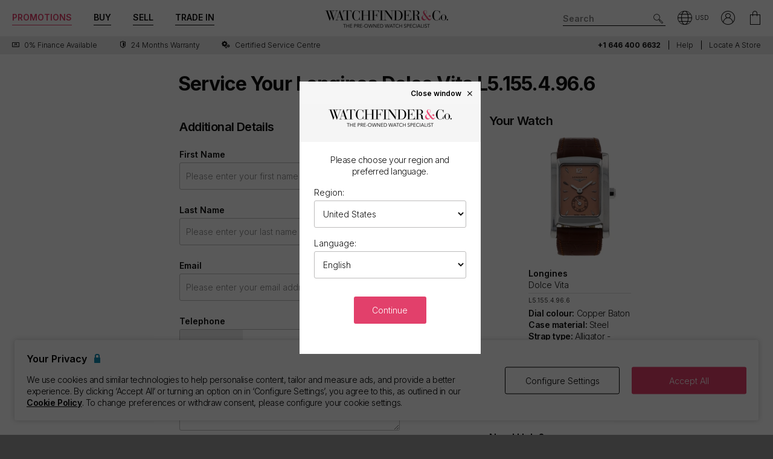

--- FILE ---
content_type: text/html; charset=utf-8
request_url: https://www.watchfinder.com/watch-servicing/Longines/Dolce%20Vita/L5.155.4.96.6/4992/
body_size: 28050
content:



<!DOCTYPE html>
<html lang="en-US">
<head>
    <meta charset="utf-8">
    <meta name="viewport" content="width=device-width, initial-scale=1.0">

    <link rel="preconnect" href="https://fonts.gstatic.com" crossorigin="anonymous">
    <link rel="preload" as="style" href="https://fonts.googleapis.com/css2?family=Inter:wght@300;600;700;900&display=block">
    <link rel="stylesheet" href="https://fonts.googleapis.com/css2?family=Inter:wght@300;600;700;900&display=block">
    <link rel="apple-touch-icon" sizes="180x180" href="/apple-touch-icon-180x180.png">
    <link rel="apple-touch-icon" sizes="152x152" href="/apple-touch-icon-152x152.png">
    <link rel="apple-touch-icon" sizes="120x120" href="/apple-touch-icon-120x120.png">
    <link rel="apple-touch-icon" sizes="76x76" href="/apple-touch-icon-76x76.png">
    <link rel="apple-touch-icon" href="/apple-touch-icon.png">
    <link rel="apple-touch-icon-precomposed" sizes="180x180" href="/apple-touch-icon-180x180-precomposed.png">
    <link rel="apple-touch-icon-precomposed" sizes="152x152" href="/apple-touch-icon-152x152-precomposed.png">
    <link rel="apple-touch-icon-precomposed" sizes="120x120" href="/apple-touch-icon-120x120-precomposed.png">
    <link rel="apple-touch-icon-precomposed" sizes="76x76" href="/apple-touch-icon-76x76-precomposed.png">
    <link rel="apple-touch-icon-precomposed" href="/apple-touch-icon-precomposed.png">
    <link rel="manifest" href="/manifest-en.json">
    <link rel="apple-touch-startup-image" href="/apple-touch-icon.png">

    
    

    <script nonce="ra4I3JQ1rmjea/cKqKatvajNUYLX98w30jRabYPAt5k=">
        dataLayer = [];
        items = [];
        userEvents = [];

        var currency = "USD";
        var country = "us";
        var language = "en";
        var useremail = "";
        var hashedUserEmail = "";
        var userid = "";
        var userstatus = "not logged";
        var userreferral = "";

        var pagetype = "content";

        //Push Context Parameters
        dataLayer.push({
            'pg_country': country,
                'pg_language': language,
                'pg_uri': location.href,
                'pg_type': pagetype,
                'user_id': userid,
                'user_email': useremail,
                'user_status': userstatus,
                'user_referral': userreferral,
                'user_email_hashed': hashedUserEmail,
                'currency': currency
            });

    </script>

    
    <script nonce="ra4I3JQ1rmjea/cKqKatvajNUYLX98w30jRabYPAt5k=">
        targetPageParams = function () {
            let params = {
                "pg_country": country,
                "pg_language": language,
                "pg_type": pagetype,
                "currency": currency,
                "user_status": userstatus
            };


            return params;
        };
    </script>
    <script nonce="ra4I3JQ1rmjea/cKqKatvajNUYLX98w30jRabYPAt5k=" src="/Content/js/Plugins/at.js?v=2.11.8"></script>


    <script nonce="ra4I3JQ1rmjea/cKqKatvajNUYLX98w30jRabYPAt5k=" src="//cdn.ometria.com/tags/a53c3757abeeba50.js"></script>

    <script nonce="ra4I3JQ1rmjea/cKqKatvajNUYLX98w30jRabYPAt5k=" type="text/javascript" src="//widget.trustpilot.com/bootstrap/v5/tp.widget.bootstrap.min.js" async></script>

    
<script nonce="ra4I3JQ1rmjea/cKqKatvajNUYLX98w30jRabYPAt5k=">
    if (typeof fbEvents === 'undefined') {
        fbEvents = [];

        fbEvents.push = function() {
            Array.prototype.push.apply(this, arguments);

            var event = new CustomEvent('fb-event');
            document.dispatchEvent(event);
        }

        fbEvents.convertAndPush = function (source, actionType, eventId, params, customEvent) {
            fbEvents.push({ type: actionType, params: params, eventId: eventId, source: source, customEvent: customEvent});
        }
    }
</script>

    

    
    <script nonce="ra4I3JQ1rmjea/cKqKatvajNUYLX98w30jRabYPAt5k=">
        function gtag(){dataLayer.push(arguments);}



        gtag('consent', 'default', {
          'ad_storage': 'granted',
          'ad_user_data': 'granted',
          'ad_personalization': 'granted',
          'analytics_storage': 'granted'
        });

        dataLayer.push({
          'event': 'default_consent'
        });
    </script>
    <script nonce="ra4I3JQ1rmjea/cKqKatvajNUYLX98w30jRabYPAt5k=">
        (function(w,d,s,l,i){w[l]=w[l]||[];w[l].push({'gtm.start':
                new Date().getTime(),event:'gtm.js'});var f=d.getElementsByTagName(s)[0],
                j=d.createElement(s),dl=l!='dataLayer'?'&l='+l:'';j.async=true;j.src=
                '//www.googletagmanager.com/gtm.js?id='+i+dl;f.parentNode.insertBefore(j,f);
        })(window, document, 'script', 'dataLayer', 'GTM-PFZPLN');
    </script>
        <script nonce="ra4I3JQ1rmjea/cKqKatvajNUYLX98w30jRabYPAt5k=">
            document.addEventListener(adobe.target.event.REQUEST_SUCCEEDED, function (e) {
                var tokens = e.detail.responseTokens;

                if (!tokens) {
                    return;
                }

                var uniqueTokens = Object.keys(
                    tokens.reduce(function (acc, token) {
                        var tokenKey = Object.keys(token)
                            .map(function (k) { return k + "" + token[k]; })
                            .join("");
                        acc[tokenKey] = token;
                        return acc;
                    }, {})
                ).map(function (key) {
                    return tokens.find(function (t) {
                        return Object.keys(t).map(k => k + "" + t[k]).join("") === key;
                    });
                });

                uniqueTokens.forEach(function (token) {
                    dataLayer.push({
                        'event': 'experiment_impression',
                        'experiment_id': token["activity.id"],
                        'experiment_name': token["activity.name"],
                        'variant_id': token["experience.id"],
                        'variant_name': token["experience.name"]
                    });
                });
            });
        </script>


    <link rel="dns-prefetch" href="https://images.watchfinder.co.uk/">
    <link rel="dns-prefetch" href="https://www.google-analytics.com/">



<link rel="canonical" href="https://www.watchfinder.com/watch-servicing/enquiry" />


    <title>Service Your Longines Dolce Vita L5.155.4.96.6</title>
    <meta name="title" content="Service Your Longines Dolce Vita L5.155.4.96.6">
    <meta name="description" content="Buy and sell pre-owned watches with Watchfinder &amp; Co. Over 3,500 watches available from Rolex, Omega, Breitling, TAG Heuer, Cartier and more. Shop now">
    <meta name="keywords" content="">

    <meta property="og:image" content="https://images.watchfinder.co.uk/images/watchfinderimages/media/banners/0/2023/07/05/opengraph_image.jpg" />
    <meta name="format-detection" content="telephone=no">
    <meta name="theme-color" content="#262626">

    <link rel="icon" href="/favicon.png">

    <link href="/webpack/main.ada203e6b60d970103d7.css" rel="stylesheet"><link href="/webpack/styles.2129ef772e540a936d98.css" rel="stylesheet">
     <link href="/webpack/global.952eeb066e3d3c019ad1.css" rel="stylesheet"> <script nonce="ra4I3JQ1rmjea/cKqKatvajNUYLX98w30jRabYPAt5k=" src="/webpack/global.31d6cfe0d16ae931b73c.js"></script>
    <link href="/bundles/css/core?v=pk1waKpWpiGOukVGOQx4am8p4zf85lSm73VAkwRNxCU1" rel="stylesheet"/>


    
    <link href="/bundles/css/service?v=wzVgKDhb-pBDDn536EeScXVO2QeCWco4SIlilEAIaeM1" rel="stylesheet"/>



      <script nonce="ra4I3JQ1rmjea/cKqKatvajNUYLX98w30jRabYPAt5k=" src="/webpack/vendor.75616a87c13c80385d4c.js" defer="defer"></script><script nonce="ra4I3JQ1rmjea/cKqKatvajNUYLX98w30jRabYPAt5k=" src="/webpack/vueVendor.9a0150933d8562dfea11.js" defer="defer"></script><script nonce="ra4I3JQ1rmjea/cKqKatvajNUYLX98w30jRabYPAt5k=" src="/webpack/swiperVendor.83d118e6967e5910b9a0.js" defer="defer"></script><script nonce="ra4I3JQ1rmjea/cKqKatvajNUYLX98w30jRabYPAt5k=" src="/webpack/main.c7a616c051bb27d6e276.js" defer="defer"></script><script nonce="ra4I3JQ1rmjea/cKqKatvajNUYLX98w30jRabYPAt5k=" src="/webpack/productCard.4c799b2a9b77f3150516.js" defer="defer"></script>

    

        <meta name="msvalidate.01" content="06F2AE8FAED3268389BE9634AA38E629" />

</head>

<body class="adpt-refine-top lang-en cult-us adpt-cookie-bar adpt-global-message view-service-enquiry">

    
    <noscript>
        <iframe src="https://www.googletagmanager.com/ns.html?id=GTM-PFZPLN" height="0" width="0" style="display:none;visibility:hidden"></iframe>
    </noscript>


    <input id="browsername" name="browsername" type="hidden" value="Chrome" />

    
<script nonce="ra4I3JQ1rmjea/cKqKatvajNUYLX98w30jRabYPAt5k=">  var appInsights=window.appInsights||function(config){    function r(config){t[config]=function(){var i=arguments;t.queue.push(function(){t[config].apply(t,i)})}}var t={config:config},u=document,e=window,o="script",s=u.createElement(o),i,f;for(s.src=config.url||"//az416426.vo.msecnd.net/scripts/a/ai.0.js",u.getElementsByTagName(o)[0].parentNode.appendChild(s),t.cookie=u.cookie,t.queue=[],i=["Event","Exception","Metric","PageView","Trace"];i.length;)r("track"+i.pop());return r("setAuthenticatedUserContext"),r("clearAuthenticatedUserContext"),config.disableExceptionTracking||(i="onerror",r("_"+i),f=e[i],e[i]=function(config,r,u,e,o){var s=f&&f(config,r,u,e,o);return s!==!0&&t["_"+i](config,r,u,e,o),s}),t    }({        instrumentationKey:"ec9e0ad3-527c-4a9d-98b5-e68d03b203f7"    });           window.appInsights=appInsights;    appInsights.trackPageView();</script>




    


<header id="header" data-ga-name="header_link">
    <div class="header_container header-transition">
        <div class="visible-sm menu-side-transition">
            <div class="subnav fill-neutral bar-options list-h_">
                <div class="container-edge-sm">
                    <div class="col-6 col-md-4 col_logo">
                        <a href="/" class="item logo" data-ga-track data-ga-link="Watchfinder & Co.">



<picture class="col_logo-black">

            <img
                src="[data-uri]"
                loading="lazy"
                data-src="https://images.watchfinder.co.uk/images/watchfinderimages/media/brands/0/2023/10/17/logo_wf-black-en.png;quality=90;h=18, https://images.watchfinder.co.uk/images/watchfinderimages/media/brands/0/2023/10/17/logo_wf-black-en.png;quality=55;h=36 2x"
                data-srcset="https://images.watchfinder.co.uk/images/watchfinderimages/media/brands/0/2023/10/17/logo_wf-black-en.png;quality=90;h=18, https://images.watchfinder.co.uk/images/watchfinderimages/media/brands/0/2023/10/17/logo_wf-black-en.png;quality=55;h=36 2x"
                class="lazyload"
                alt="Watchfinder &amp; Co."
                width="127"
                height="18"
                title="Watchfinder &amp; Co."
            />
</picture>



<picture class="col_logo-white">

            <img
                src="[data-uri]"
                loading="lazy"
                data-src="https://images.watchfinder.co.uk/images/watchfinderimages/media/brands/0/2023/10/17/logo_wf-white-en.png;quality=90;h=18, https://images.watchfinder.co.uk/images/watchfinderimages/media/brands/0/2023/10/17/logo_wf-white-en.png;quality=55;h=36 2x"
                data-srcset="https://images.watchfinder.co.uk/images/watchfinderimages/media/brands/0/2023/10/17/logo_wf-white-en.png;quality=90;h=18, https://images.watchfinder.co.uk/images/watchfinderimages/media/brands/0/2023/10/17/logo_wf-white-en.png;quality=55;h=36 2x"
                class="lazyload"
                alt="Watchfinder &amp; Co."
                width=""
                height="18"
                title="Watchfinder &amp; Co."
            />
</picture>
                        </a>
                    </div>

                    <div class="col-4 col-md-5 item col_call">
                        <div class="phone">
                                    <span class="icon icon-phone-roundel-light"></span>
                                <span>
                                        <a href="tel:+1 646 400 6632">
                                            <span class="rTapNumber397255">+1 646 400 6632</span>
                                        </a>
                                </span>
                        </div>

                        <button role="button" aria-label="Search" class="item list_item btn-search-side item-search">
                            <span class="icon-search-icon"></span>
                        </button>
                    </div>

                    <a href="/Basket" id="headerBasket" rel="nofollow" class="col-2 col-md-1 item list_item btn-basket" data-ga-track data-ga-link="My Basket">
                        <span class="sr-only">My Basket"</span>
                        <div class="icon"></div>
                        <div class="figure" data-url="/GeneralSite/BasketItemCount"></div>
                    </a>

                        <a href="/locations/list" rel="nofollow" class="headerLocate col-2 col-md-1 item list_item btn-locate">
                            <span class="sr-only">Our Locations</span>
                            <div class="icon icon-locate-a-store-outlined"></div>
                        </a>
                </div>
            </div>

            <div id="menu-main" class="panel-bar bar-options list-h_ shadow-bottom">
                <div class="container container-edge cols-edge">
                    <div class="col-12 col-md-4">
                        <button role="button" aria-pressed="false" aria-label="Open mobile menu" class="col-1-5 item list_item btn-main-side item-burger item-burger-closed">
                            <span class="icon-animated-menu-box">
                                <span class="icon-animated-menu-inner"><span></span></span>
                            </span>
                        </button>

                        <button role="button" aria-label="Buy" class="visible-sm col-1-5 item list_item item-shop btn-main-side">Buy</button>

                        <a href="/sell-your-watch" class="sell-button col-1-5 col-md-4 item list_item" data-ga-track data-ga-link="Sell">Sell</a>

                        <a href="/part-exchange" class="service-button col-1-5 col-md-4 item list_item" data-ga-track data-ga-link="Exchange">Trade In</a>

                        <button role="button" aria-label="Search" class="col-1-5 visible-sm item list_item btn-search-side item-search">
                            <span class="icon-search"></span>
                        </button>
                    </div>
                </div>
            </div>
        </div>

        <div class="hidden-sm">
            <div class="subnav bar-options">
                <div class="container">
                    <div class="col-4 subnav-main">
                        <ul>
                                <li class="offers hide">
                                    <a href="/special-offers" class="item list_item color-primary" data-ga-track data-ga-link="Offers">
                                        Promotions
                                    </a>
                                </li>

                            <li class="shop-menu">
                                <button class="item list_item item-shop btn-collapse btn-menu-shop" data-target="#menu-shop" data-dropdown data-accordion="menu">
                                    Buy
                                </button>
                            </li>

                            <li>
                                <a href="/sell-your-watch" class="sell-button item list_item" data-ga-track data-ga-link="Sell">
                                    Sell
                                </a>
                            </li>

                            <li>
                                <a href="/part-exchange" class="service-button item list_item" data-ga-track data-ga-link="Exchange">
                                    Trade In
                                </a>
                            </li>
                        </ul>
                    </div>

                    <div class="col-4">
                        <a href="/" class="item logo" data-ga-track data-ga-link="Watchfinder & Co.">



<picture>
                    <source media="(min-width: 768px)" srcset="[data-uri]" data-src="https://images.watchfinder.co.uk/images/watchfinderimages/media/brands/0/2023/10/17/logo_wf-black-en.png;quality=90;h=29, https://images.watchfinder.co.uk/images/watchfinderimages/media/brands/0/2023/10/17/logo_wf-black-en.png;quality=55;h=58 2x" data-srcset="https://images.watchfinder.co.uk/images/watchfinderimages/media/brands/0/2023/10/17/logo_wf-black-en.png;quality=90;h=29, https://images.watchfinder.co.uk/images/watchfinderimages/media/brands/0/2023/10/17/logo_wf-black-en.png;quality=55;h=58 2x" />

            <img
                src="[data-uri]"
                loading="lazy"
                data-src="https://images.watchfinder.co.uk/images/watchfinderimages/media/brands/0/2023/10/17/logo_wf-black-en.png;quality=90"
                data-srcset="https://images.watchfinder.co.uk/images/watchfinderimages/media/brands/0/2023/10/17/logo_wf-black-en.png;quality=90"
                class="lazyload"
                alt="Watchfinder &amp; Co."
                width="204"
                height="29"
                title="Watchfinder &amp; Co."
            />
</picture>
                        </a>

                        <a href="/" class="item logo-white" data-ga-track data-ga-link="Watchfinder & Co.">



<picture>
                    <source media="(min-width: 768px)" srcset="[data-uri]" data-src="https://images.watchfinder.co.uk/images/watchfinderimages/media/brands/0/2023/10/17/logo_wf-white-en.png;quality=90;h=29, https://images.watchfinder.co.uk/images/watchfinderimages/media/brands/0/2023/10/17/logo_wf-white-en.png;quality=55;h=58 2x" data-srcset="https://images.watchfinder.co.uk/images/watchfinderimages/media/brands/0/2023/10/17/logo_wf-white-en.png;quality=90;h=29, https://images.watchfinder.co.uk/images/watchfinderimages/media/brands/0/2023/10/17/logo_wf-white-en.png;quality=55;h=58 2x" />

            <img
                src="[data-uri]"
                loading="lazy"
                data-src="https://images.watchfinder.co.uk/images/watchfinderimages/media/brands/0/2023/10/17/logo_wf-white-en.png;quality=90"
                data-srcset="https://images.watchfinder.co.uk/images/watchfinderimages/media/brands/0/2023/10/17/logo_wf-white-en.png;quality=90"
                class="lazyload"
                alt="Watchfinder &amp; Co."
                width="204"
                height="29"
                title="Watchfinder &amp; Co."
            />
</picture>
                        </a>
                    </div>

                    <div class="col-4 text-right col-icons">
                        <div id="header_search" class="item list_item item-search input-submit-group">
                            <form action="/search" method="get" class="type_container header-item-search">
                                <input id="header_search-input" class="form-control type_search" type="search" aria-label="Search" name="q" autocomplete="off" placeholder="Search" />
                                <button aria-label="Submit search" data-ga-track data-ga-link="Search" class="btn-submit-arrow" type="submit">
                                    <span class="icon icon-search-icon"></span>
                                </button>
                                <div class="type_suggestions type_suggestions-dropdown type_suggestions-dropdown-thumbnails"></div>
                            </form>
                        </div>

                        <div class="icons-wrapper">
                            <div class="list_item">
                                <button role="button" aria-pressed="false" class="btn-region-selector" aria-label="Open" data-modal="modal_region-selector">
                                    <span class="icon icon-region"></span><span class="region-currency">USD</span>
                                </button>
                            </div>



                            <div class="my-account list_item ">
                                <a href="/Account/User/SignIn" class="btn-account"><span class="icon icon-my-account-roundel" data-ga-track data-ga-link="My Account"></span><span class="sr-only">My Account"</span></a>
                                <div class="my-account-menu" id="menu-account">
                                    <ul>
                                        <li><a href="/Account/User/SignIn" class="item" data-ga-track data-ga-link="My Account">My Account</a></li>
                                        <li><a href="/Account/User/Orders" class="item" data-ga-track data-ga-link="My Orders">My Orders</a></li>

                                            <li><a href="/Account/User/Sales" class="item" data-ga-track data-ga-link="My Sales">My Sales</a></li>

                                    </ul>
                                </div>
                            </div>

                            <a href="/Basket" rel="nofollow" class="item list_item btn-basket" data-ga-track data-ga-link="Basket">
                                <span class="sr-only">My Account"</span>
                                <div class="icon icon-basket"></div>
                                <div class="figure" data-url="/GeneralSite/BasketItemCount"></div>
                            </a>
                        </div>
                    </div>
                </div>

                
                
            </div>
        </div>
    </div>

    <div class="usps-bar fill-neutral menu-side-transition">
        <div class="container">
            <div class="col-12 col-md-5 col-lg-7">
                    <div class="usps">
                        <div class="owl-carousel">
                                <div class="point">
                                        <a href="/services/apr-representative" data-ga-track data-ga-link="Finance">
                                            <span class="icon icon-zero-finance"></span> <span class="description">0% Finance Available</span>
                                        </a>
                                </div>
                                <div class="point">
                                        <a href="/services/warranty" data-ga-track data-ga-link="Warranty">
                                            <span class="icon icon-one-year-warranty"></span> <span class="description">24 months warranty</span>
                                        </a>
                                </div>
                                <div class="point">
                                        <a href="/watch-servicing" data-ga-track data-ga-link="Certified Service Centre">
                                            <span class="icon icon-cog"></span> <span class="description">Certified Service Centre</span>
                                        </a>
                                </div>
                        </div>
                    </div>
            </div>

            <div class="hidden-sm col-md-7 col-lg-5 text-right">
                    <span class="phone usps-bar_link">
                            <a href="tel:+1 646 400 6632"><span class="rTapNumber397255">+1 646 400 6632</span></a>
                    </span>

                <a id="headerContact" class="usps-bar_link" data-ga-track data-ga-link="Help" href="/help">Help</a>

                    <a class="headerLocate usps-bar_link" data-ga-track data-ga-link="Locate a store" href="/locations/list">Locate a store</a>
            </div>
        </div>
    </div>


    <nav class="nav menu-side-transition hidden-sm">
        <div id="menu-shop" class="collapse panel_ fill-anti-flash shadow-bottom menu-shop">
    <div class="container container-edge">
        <div class="row menu-cols">
            <div class="menu-col brands-col">
                <div class="cat">
                    <div class="subhead ellipsis">Top Brands</div>

                    <div class="cat cat-cols">
                            <a class="item top-brand-link" data-ga-track data-ga-link="Rolex" href="/Rolex/watches" data-image="rolex">
                                Rolex <span class="count">(752)</span>
                            </a>
                            <a class="item top-brand-link" data-ga-track data-ga-link="Omega" href="/Omega/watches" data-image="omega">
                                Omega <span class="count">(426)</span>
                            </a>
                            <a class="item top-brand-link" data-ga-track data-ga-link="Breitling" href="/Breitling/watches" data-image="breitling">
                                Breitling <span class="count">(367)</span>
                            </a>
                            <a class="item top-brand-link" data-ga-track data-ga-link="Tag Heuer" href="/Tag Heuer/watches" data-image="tag-heuer">
                                Tag Heuer <span class="count">(271)</span>
                            </a>
                            <a class="item top-brand-link" data-ga-track data-ga-link="Panerai" href="/Panerai/watches" data-image="panerai">
                                Panerai <span class="count">(258)</span>
                            </a>
                            <a class="item top-brand-link" data-ga-track data-ga-link="Cartier" href="/Cartier/watches" data-image="cartier">
                                Cartier <span class="count">(232)</span>
                            </a>
                            <a class="item top-brand-link" data-ga-track data-ga-link="IWC" href="/IWC/watches" data-image="iwc">
                                IWC <span class="count">(229)</span>
                            </a>
                            <a class="item top-brand-link" data-ga-track data-ga-link="Tudor" href="/Tudor/watches" data-image="tudor">
                                Tudor <span class="count">(153)</span>
                            </a>
                            <a class="item top-brand-link" data-ga-track data-ga-link="Hublot" href="/Hublot/watches" data-image="hublot">
                                Hublot <span class="count">(101)</span>
                            </a>
                            <a class="item top-brand-link" data-ga-track data-ga-link="Patek Philippe" href="/Patek Philippe/watches" data-image="patek-philippe">
                                Patek Philippe <span class="count">(92)</span>
                            </a>
                            <a class="item top-brand-link" data-ga-track data-ga-link="Audemars Piguet" href="/Audemars Piguet/watches" data-image="audemars-piguet">
                                Audemars Piguet <span class="count">(89)</span>
                            </a>
                            <a class="item top-brand-link" data-ga-track data-ga-link="Jaeger-LeCoultre" href="/Jaeger-LeCoultre/watches" data-image="jaeger-lecoultre">
                                Jaeger-LeCoultre <span class="count">(76)</span>
                            </a>
                            <a class="item top-brand-link" data-ga-track data-ga-link="Vacheron Constantin" href="/Vacheron Constantin/watches" data-image="vacheron-constantin">
                                Vacheron Constantin <span class="count">(38)</span>
                            </a>
                    </div>
                </div>

                <a class="item rounded fill-sidekick btn-all-brands btn-menu-item" data-ga-track data-ga-link="All Brands" href="/all-brands">
                    View all 60 brands <span class="arw arw-right"></span>
                </a>
            </div>

            <div class="menu-col media-col">
                <div id="menu-image-frame" class="menu-media">



<picture class="menu-image menu-image-rolex active">
                    <source media="(min-width: 768px)" srcset="[data-uri]" data-src="https://images.watchfinder.co.uk/images/watchfinderimages/media/views/Brands_380x380px_Rolex-2017-11-21-10-03-32-548.jpg;quality=90;h=380, https://images.watchfinder.co.uk/images/watchfinderimages/media/views/Brands_380x380px_Rolex-2017-11-21-10-03-32-548.jpg;quality=55;h=760 2x" data-srcset="https://images.watchfinder.co.uk/images/watchfinderimages/media/views/Brands_380x380px_Rolex-2017-11-21-10-03-32-548.jpg;quality=90;h=380, https://images.watchfinder.co.uk/images/watchfinderimages/media/views/Brands_380x380px_Rolex-2017-11-21-10-03-32-548.jpg;quality=55;h=760 2x" />

            <img
                src="[data-uri]"
                loading="lazy"
                data-src="https://images.watchfinder.co.uk/images/watchfinderimages/media/views/Brands_380x380px_Rolex-2017-11-21-10-03-32-548.jpg;quality=90"
                data-srcset="https://images.watchfinder.co.uk/images/watchfinderimages/media/views/Brands_380x380px_Rolex-2017-11-21-10-03-32-548.jpg;quality=90"
                class="lazyload"
                alt="Rolex"
                width=""
                height=""
                title="Rolex"
            />
</picture>


<picture class="menu-image menu-image-omega active">
                    <source media="(min-width: 768px)" srcset="[data-uri]" data-src="https://images.watchfinder.co.uk/images/watchfinderimages/media/views/Brands_380x380px_Omega-2017-11-21-10-03-15-139.jpg;quality=90;h=380, https://images.watchfinder.co.uk/images/watchfinderimages/media/views/Brands_380x380px_Omega-2017-11-21-10-03-15-139.jpg;quality=55;h=760 2x" data-srcset="https://images.watchfinder.co.uk/images/watchfinderimages/media/views/Brands_380x380px_Omega-2017-11-21-10-03-15-139.jpg;quality=90;h=380, https://images.watchfinder.co.uk/images/watchfinderimages/media/views/Brands_380x380px_Omega-2017-11-21-10-03-15-139.jpg;quality=55;h=760 2x" />

            <img
                src="[data-uri]"
                loading="lazy"
                data-src="https://images.watchfinder.co.uk/images/watchfinderimages/media/views/Brands_380x380px_Omega-2017-11-21-10-03-15-139.jpg;quality=90"
                data-srcset="https://images.watchfinder.co.uk/images/watchfinderimages/media/views/Brands_380x380px_Omega-2017-11-21-10-03-15-139.jpg;quality=90"
                class="lazyload"
                alt="Omega"
                width=""
                height=""
                title="Omega"
            />
</picture>


<picture class="menu-image menu-image-breitling active">
                    <source media="(min-width: 768px)" srcset="[data-uri]" data-src="https://images.watchfinder.co.uk/images/watchfinderimages/media/views/Brands_380x380px_Breitling-2017-11-21-10-02-36-727.jpg;quality=90;h=380, https://images.watchfinder.co.uk/images/watchfinderimages/media/views/Brands_380x380px_Breitling-2017-11-21-10-02-36-727.jpg;quality=55;h=760 2x" data-srcset="https://images.watchfinder.co.uk/images/watchfinderimages/media/views/Brands_380x380px_Breitling-2017-11-21-10-02-36-727.jpg;quality=90;h=380, https://images.watchfinder.co.uk/images/watchfinderimages/media/views/Brands_380x380px_Breitling-2017-11-21-10-02-36-727.jpg;quality=55;h=760 2x" />

            <img
                src="[data-uri]"
                loading="lazy"
                data-src="https://images.watchfinder.co.uk/images/watchfinderimages/media/views/Brands_380x380px_Breitling-2017-11-21-10-02-36-727.jpg;quality=90"
                data-srcset="https://images.watchfinder.co.uk/images/watchfinderimages/media/views/Brands_380x380px_Breitling-2017-11-21-10-02-36-727.jpg;quality=90"
                class="lazyload"
                alt="Breitling"
                width=""
                height=""
                title="Breitling"
            />
</picture>


<picture class="menu-image menu-image-tag-heuer active">
                    <source media="(min-width: 768px)" srcset="[data-uri]" data-src="https://images.watchfinder.co.uk/images/watchfinderimages/media/views/Brands_380x380px_Tag-2017-11-21-10-03-39-993.jpg;quality=90;h=380, https://images.watchfinder.co.uk/images/watchfinderimages/media/views/Brands_380x380px_Tag-2017-11-21-10-03-39-993.jpg;quality=55;h=760 2x" data-srcset="https://images.watchfinder.co.uk/images/watchfinderimages/media/views/Brands_380x380px_Tag-2017-11-21-10-03-39-993.jpg;quality=90;h=380, https://images.watchfinder.co.uk/images/watchfinderimages/media/views/Brands_380x380px_Tag-2017-11-21-10-03-39-993.jpg;quality=55;h=760 2x" />

            <img
                src="[data-uri]"
                loading="lazy"
                data-src="https://images.watchfinder.co.uk/images/watchfinderimages/media/views/Brands_380x380px_Tag-2017-11-21-10-03-39-993.jpg;quality=90"
                data-srcset="https://images.watchfinder.co.uk/images/watchfinderimages/media/views/Brands_380x380px_Tag-2017-11-21-10-03-39-993.jpg;quality=90"
                class="lazyload"
                alt="Tag Heuer"
                width=""
                height=""
                title="Tag Heuer"
            />
</picture>


<picture class="menu-image menu-image-panerai active">
                    <source media="(min-width: 768px)" srcset="[data-uri]" data-src="https://images.watchfinder.co.uk/images/watchfinderimages/media/views/Brands_380x380px_Panerai-2017-11-21-10-03-15-594.jpg;quality=90;h=380, https://images.watchfinder.co.uk/images/watchfinderimages/media/views/Brands_380x380px_Panerai-2017-11-21-10-03-15-594.jpg;quality=55;h=760 2x" data-srcset="https://images.watchfinder.co.uk/images/watchfinderimages/media/views/Brands_380x380px_Panerai-2017-11-21-10-03-15-594.jpg;quality=90;h=380, https://images.watchfinder.co.uk/images/watchfinderimages/media/views/Brands_380x380px_Panerai-2017-11-21-10-03-15-594.jpg;quality=55;h=760 2x" />

            <img
                src="[data-uri]"
                loading="lazy"
                data-src="https://images.watchfinder.co.uk/images/watchfinderimages/media/views/Brands_380x380px_Panerai-2017-11-21-10-03-15-594.jpg;quality=90"
                data-srcset="https://images.watchfinder.co.uk/images/watchfinderimages/media/views/Brands_380x380px_Panerai-2017-11-21-10-03-15-594.jpg;quality=90"
                class="lazyload"
                alt="Panerai"
                width=""
                height=""
                title="Panerai"
            />
</picture>


<picture class="menu-image menu-image-cartier active">
                    <source media="(min-width: 768px)" srcset="[data-uri]" data-src="https://images.watchfinder.co.uk/images/watchfinderimages/media/views/Brands_380x380px_Cartier-2017-11-21-10-02-58-194.jpg;quality=90;h=380, https://images.watchfinder.co.uk/images/watchfinderimages/media/views/Brands_380x380px_Cartier-2017-11-21-10-02-58-194.jpg;quality=55;h=760 2x" data-srcset="https://images.watchfinder.co.uk/images/watchfinderimages/media/views/Brands_380x380px_Cartier-2017-11-21-10-02-58-194.jpg;quality=90;h=380, https://images.watchfinder.co.uk/images/watchfinderimages/media/views/Brands_380x380px_Cartier-2017-11-21-10-02-58-194.jpg;quality=55;h=760 2x" />

            <img
                src="[data-uri]"
                loading="lazy"
                data-src="https://images.watchfinder.co.uk/images/watchfinderimages/media/views/Brands_380x380px_Cartier-2017-11-21-10-02-58-194.jpg;quality=90"
                data-srcset="https://images.watchfinder.co.uk/images/watchfinderimages/media/views/Brands_380x380px_Cartier-2017-11-21-10-02-58-194.jpg;quality=90"
                class="lazyload"
                alt="Cartier"
                width=""
                height=""
                title="Cartier"
            />
</picture>


<picture class="menu-image menu-image-iwc active">
                    <source media="(min-width: 768px)" srcset="[data-uri]" data-src="https://images.watchfinder.co.uk/images/watchfinderimages/media/views/Brands_380x380px_IWC-2017-11-21-10-02-59-150.jpg;quality=90;h=380, https://images.watchfinder.co.uk/images/watchfinderimages/media/views/Brands_380x380px_IWC-2017-11-21-10-02-59-150.jpg;quality=55;h=760 2x" data-srcset="https://images.watchfinder.co.uk/images/watchfinderimages/media/views/Brands_380x380px_IWC-2017-11-21-10-02-59-150.jpg;quality=90;h=380, https://images.watchfinder.co.uk/images/watchfinderimages/media/views/Brands_380x380px_IWC-2017-11-21-10-02-59-150.jpg;quality=55;h=760 2x" />

            <img
                src="[data-uri]"
                loading="lazy"
                data-src="https://images.watchfinder.co.uk/images/watchfinderimages/media/views/Brands_380x380px_IWC-2017-11-21-10-02-59-150.jpg;quality=90"
                data-srcset="https://images.watchfinder.co.uk/images/watchfinderimages/media/views/Brands_380x380px_IWC-2017-11-21-10-02-59-150.jpg;quality=90"
                class="lazyload"
                alt="IWC"
                width=""
                height=""
                title="IWC"
            />
</picture>


<picture class="menu-image menu-image-tudor active">
                    <source media="(min-width: 768px)" srcset="[data-uri]" data-src="https://images.watchfinder.co.uk/images/watchfinderimages/media/views/shop-tudor-2020-02-10-05-25-47-178.jpg;quality=90;h=380, https://images.watchfinder.co.uk/images/watchfinderimages/media/views/shop-tudor-2020-02-10-05-25-47-178.jpg;quality=55;h=760 2x" data-srcset="https://images.watchfinder.co.uk/images/watchfinderimages/media/views/shop-tudor-2020-02-10-05-25-47-178.jpg;quality=90;h=380, https://images.watchfinder.co.uk/images/watchfinderimages/media/views/shop-tudor-2020-02-10-05-25-47-178.jpg;quality=55;h=760 2x" />

            <img
                src="[data-uri]"
                loading="lazy"
                data-src="https://images.watchfinder.co.uk/images/watchfinderimages/media/views/shop-tudor-2020-02-10-05-25-47-178.jpg;quality=90"
                data-srcset="https://images.watchfinder.co.uk/images/watchfinderimages/media/views/shop-tudor-2020-02-10-05-25-47-178.jpg;quality=90"
                class="lazyload"
                alt="Tudor"
                width=""
                height=""
                title="Tudor"
            />
</picture>


<picture class="menu-image menu-image-hublot active">
                    <source media="(min-width: 768px)" srcset="[data-uri]" data-src="https://images.watchfinder.co.uk/images/watchfinderimages/media/views/Brands_380x380px_Hublot-2017-11-21-10-02-58-699.jpg;quality=90;h=380, https://images.watchfinder.co.uk/images/watchfinderimages/media/views/Brands_380x380px_Hublot-2017-11-21-10-02-58-699.jpg;quality=55;h=760 2x" data-srcset="https://images.watchfinder.co.uk/images/watchfinderimages/media/views/Brands_380x380px_Hublot-2017-11-21-10-02-58-699.jpg;quality=90;h=380, https://images.watchfinder.co.uk/images/watchfinderimages/media/views/Brands_380x380px_Hublot-2017-11-21-10-02-58-699.jpg;quality=55;h=760 2x" />

            <img
                src="[data-uri]"
                loading="lazy"
                data-src="https://images.watchfinder.co.uk/images/watchfinderimages/media/views/Brands_380x380px_Hublot-2017-11-21-10-02-58-699.jpg;quality=90"
                data-srcset="https://images.watchfinder.co.uk/images/watchfinderimages/media/views/Brands_380x380px_Hublot-2017-11-21-10-02-58-699.jpg;quality=90"
                class="lazyload"
                alt="Hublot"
                width=""
                height=""
                title="Hublot"
            />
</picture>


<picture class="menu-image menu-image-patek-philippe active">
                    <source media="(min-width: 768px)" srcset="[data-uri]" data-src="https://images.watchfinder.co.uk/images/watchfinderimages/media/views/Brands_380x380px_Patek-2017-11-21-10-03-31-921.jpg;quality=90;h=380, https://images.watchfinder.co.uk/images/watchfinderimages/media/views/Brands_380x380px_Patek-2017-11-21-10-03-31-921.jpg;quality=55;h=760 2x" data-srcset="https://images.watchfinder.co.uk/images/watchfinderimages/media/views/Brands_380x380px_Patek-2017-11-21-10-03-31-921.jpg;quality=90;h=380, https://images.watchfinder.co.uk/images/watchfinderimages/media/views/Brands_380x380px_Patek-2017-11-21-10-03-31-921.jpg;quality=55;h=760 2x" />

            <img
                src="[data-uri]"
                loading="lazy"
                data-src="https://images.watchfinder.co.uk/images/watchfinderimages/media/views/Brands_380x380px_Patek-2017-11-21-10-03-31-921.jpg;quality=90"
                data-srcset="https://images.watchfinder.co.uk/images/watchfinderimages/media/views/Brands_380x380px_Patek-2017-11-21-10-03-31-921.jpg;quality=90"
                class="lazyload"
                alt="Patek Philippe"
                width=""
                height=""
                title="Patek Philippe"
            />
</picture>


<picture class="menu-image menu-image-audemars-piguet active">
                    <source media="(min-width: 768px)" srcset="[data-uri]" data-src="https://images.watchfinder.co.uk/images/watchfinderimages/media/views/Brands_380x380px_AP-2017-11-21-10-02-34-133.jpg;quality=90;h=380, https://images.watchfinder.co.uk/images/watchfinderimages/media/views/Brands_380x380px_AP-2017-11-21-10-02-34-133.jpg;quality=55;h=760 2x" data-srcset="https://images.watchfinder.co.uk/images/watchfinderimages/media/views/Brands_380x380px_AP-2017-11-21-10-02-34-133.jpg;quality=90;h=380, https://images.watchfinder.co.uk/images/watchfinderimages/media/views/Brands_380x380px_AP-2017-11-21-10-02-34-133.jpg;quality=55;h=760 2x" />

            <img
                src="[data-uri]"
                loading="lazy"
                data-src="https://images.watchfinder.co.uk/images/watchfinderimages/media/views/Brands_380x380px_AP-2017-11-21-10-02-34-133.jpg;quality=90"
                data-srcset="https://images.watchfinder.co.uk/images/watchfinderimages/media/views/Brands_380x380px_AP-2017-11-21-10-02-34-133.jpg;quality=90"
                class="lazyload"
                alt="Audemars Piguet"
                width=""
                height=""
                title="Audemars Piguet"
            />
</picture>


<picture class="menu-image menu-image-jaeger-lecoultre active">
                    <source media="(min-width: 768px)" srcset="[data-uri]" data-src="https://images.watchfinder.co.uk/images/watchfinderimages/media/views/Brands_380x380px_JLC-2017-11-21-10-03-14-797.jpg;quality=90;h=380, https://images.watchfinder.co.uk/images/watchfinderimages/media/views/Brands_380x380px_JLC-2017-11-21-10-03-14-797.jpg;quality=55;h=760 2x" data-srcset="https://images.watchfinder.co.uk/images/watchfinderimages/media/views/Brands_380x380px_JLC-2017-11-21-10-03-14-797.jpg;quality=90;h=380, https://images.watchfinder.co.uk/images/watchfinderimages/media/views/Brands_380x380px_JLC-2017-11-21-10-03-14-797.jpg;quality=55;h=760 2x" />

            <img
                src="[data-uri]"
                loading="lazy"
                data-src="https://images.watchfinder.co.uk/images/watchfinderimages/media/views/Brands_380x380px_JLC-2017-11-21-10-03-14-797.jpg;quality=90"
                data-srcset="https://images.watchfinder.co.uk/images/watchfinderimages/media/views/Brands_380x380px_JLC-2017-11-21-10-03-14-797.jpg;quality=90"
                class="lazyload"
                alt="Jaeger-LeCoultre"
                width=""
                height=""
                title="Jaeger-LeCoultre"
            />
</picture>


<picture class="menu-image menu-image-vacheron-constantin active">
                    <source media="(min-width: 768px)" srcset="[data-uri]" data-src="https://images.watchfinder.co.uk/images/watchfinderimages/media/brands/0/2024/09/25/vacheronconstantinmenuimage.jpg;quality=90;h=380, https://images.watchfinder.co.uk/images/watchfinderimages/media/brands/0/2024/09/25/vacheronconstantinmenuimage.jpg;quality=55;h=760 2x" data-srcset="https://images.watchfinder.co.uk/images/watchfinderimages/media/brands/0/2024/09/25/vacheronconstantinmenuimage.jpg;quality=90;h=380, https://images.watchfinder.co.uk/images/watchfinderimages/media/brands/0/2024/09/25/vacheronconstantinmenuimage.jpg;quality=55;h=760 2x" />

            <img
                src="[data-uri]"
                loading="lazy"
                data-src="https://images.watchfinder.co.uk/images/watchfinderimages/media/brands/0/2024/09/25/vacheronconstantinmenuimage.jpg;quality=90"
                data-srcset="https://images.watchfinder.co.uk/images/watchfinderimages/media/brands/0/2024/09/25/vacheronconstantinmenuimage.jpg;quality=90"
                class="lazyload"
                alt="Vacheron Constantin"
                width=""
                height=""
                title="Vacheron Constantin"
            />
</picture>                </div>
            </div>

            <div class="links-cols">
                <div class="links-cols-inner">
                    <div class="menu-col popular-col">
                        <div class="cat">
                            <div class="subhead ellipsis">Popular links</div>
                                <a class="item color-primary" data-ga-track data-ga-link="DROP 7" href="/promo/drop7">DROP 7</a>


                                <a class="item color-primary" data-ga-track data-ga-link="Special Offers" href="/special-offers">Promotions</a>

                            <a class="item" data-ga-track data-ga-link="New Arrivals" href="/new-arrivals">New Arrivals</a>

                                <a class="item" data-ga-track data-ga-link="Coming Soon" href="/presale-watches">Presale Watches</a>

                            <a class="item" data-ga-track data-ga-link="All Watches" href="/all-watches" title="All Watches">All Watches</a>
                            <a class="item" data-ga-track data-ga-link="Rolex Watches" href="/Rolex/watches" title="Rolex Watches">Rolex Watches</a>
                            <a class="item" data-ga-track data-ga-link="Newly Priced Watches" href="/newly-priced-watches" title="Newly Priced Watches">Newly Priced Watches</a>
                        </div>
                    </div>

                    <div class="price-col menu-col">
                        <div class="cat">
                            <div class="subhead ellipsis">By Price</div>



                            <a class="item" data-ga-track data-ga-link="Watches under 1000" href="/watches/under/1000">Under $1,000</a>
                            <a class="item" data-ga-track data-ga-link="Watches from 1000 to 5000" href="/watches/between/1000/and/6000">$1,000 to $6,000</a>
                            <a class="item" data-ga-track data-ga-link="Watches from 5000 to 10000" href="/watches/between/6000/and/13000">$6,000 to $13,000</a>
                            <a class="item" data-ga-track data-ga-link="Watches from 10000+" href="/watches/from/13000">$13,000+</a>
                        </div>
                    </div>

                </div>

                <a href="/all-watches" class="item rounded fill-neutral-4 btn-all-watches btn-menu-item" data-ga-track data-ga-link="All Watches">
                    Shop all Watches<span class="arw arw-right"></span>
                </a>
            </div>
            <div class="category-col">
                <div class="cat">
                    <a href="/categories" class="subhead ellipsis">Categories</a>
                        <a class="item" data-ga-track data-ga-link="The Style Edit" href="/collection/style-edit-collection">The Style Edit</a>

                        <a class="item" data-ga-track data-ga-link="Vintage Watches" href="/vintage-watches">
                            Vintage Watches
                        </a>
                        <a class="item" data-ga-track data-ga-link="Limited Edition Watches" href="/limited-edition-watches">
                            Limited Edition Watches
                        </a>
                        <a class="item" data-ga-track data-ga-link="Divers Watches" href="/divers-watches">
                            Dive Watches
                        </a>
                        <a class="item" data-ga-track data-ga-link="Chronograph Watches" href="/chronograph-watches">
                            Chronograph Watches
                        </a>
                        <a class="item" data-ga-track data-ga-link="Diamond Watches" href="/diamond-watches">
                            Diamond Watches
                        </a>
                        <a class="item" data-ga-track data-ga-link="Mens Watches" href="/mens-watches">
                            Men&#39;s Watches
                        </a>
                        <a class="item" data-ga-track data-ga-link="Women&#39;s Watches" href="/womens-watches">
                            Women&#39;s Watches
                        </a>
                </div>
            </div>
        </div>
    </div>
</div>
    </nav>
</header>

    
<nav id="main-side" class="side_ menu-side_ menu-side-left list-unstyled fill-neutral visible-sm" data-ga-name="mobile-menu">

    <div class="side_header">

        <div class="row cols-edge">
            <div class="col col-6">
                    <a href="/Account/User/SignIn" class="btn-item" data-ga-track data-ga-link="Sign In">
                        <span class="icon-account"></span> Sign In
                    </a>
            </div>

            <div class="col col-3">
                <button role="button" aria-label="Open" aria-pressed="false" class="btn-item btn-main-side btn-region-selector" data-modal="modal_region-selector">
                    <span class="icon-region"></span>
                </button>
            </div>

            <div class="col col-3">
                <button role="button" aria-label="search" class="btn-item btn-search-side btn-main-side icon-search"></button>
            </div>
        </div>
    </div>

    <div class="scroll">

    <div class="panel list-ellipsis_" id="menu-popular">

        <div class="subtitle item">Popular links</div>

        <ul>
                <li>
                    <a class="item color-primary" data-ga-track data-ga-link="DROP 7" href="/promo/drop7">DROP 7</a>
                </li>


                <li>
                    <a class="item color-primary" href="/special-offers" data-ga-track data-ga-link="Offers">Promotions</a>
                </li>

            <li>
                <a href="/new-arrivals" class="item" data-ga-track data-ga-link="New Arrivals">New Arrivals</a>
            </li>

                <li>
                    <a href="/presale-watches" class="item" data-ga-track data-ga-link="Coming Soon">Presale Watches</a>
                </li>

            <li>
                <a href="/all-watches" class="item" data-ga-track data-ga-link="All Watches">All Watches</a>
            </li>

            <li>
                <a href="/Rolex/watches/all" class="item" data-ga-track data-ga-link="Rolex Watches">Rolex Watches</a>
            </li>

            <li>
                <a class="item" href="/newly-priced-watches" data-ga-track data-ga-link="Newly Priced Watches">Newly Priced Watches</a>
            </li>
        </ul>
    </div>

    <div class="panel list-ellipsis_">
        <div class="subtitle item">Shop Brands</div>

        <ul>
                <li>
                    <a class="item" href="/Rolex/watches" data-ga-track data-ga-link="Rolex">
                        Rolex <span class="count">(752)</span>
                    </a>
                </li>
                <li>
                    <a class="item" href="/Omega/watches" data-ga-track data-ga-link="Omega">
                        Omega <span class="count">(426)</span>
                    </a>
                </li>
                <li>
                    <a class="item" href="/Breitling/watches" data-ga-track data-ga-link="Breitling">
                        Breitling <span class="count">(367)</span>
                    </a>
                </li>
                <li>
                    <a class="item" href="/Tag Heuer/watches" data-ga-track data-ga-link="Tag Heuer">
                        Tag Heuer <span class="count">(271)</span>
                    </a>
                </li>
                <li>
                    <a class="item" href="/Panerai/watches" data-ga-track data-ga-link="Panerai">
                        Panerai <span class="count">(258)</span>
                    </a>
                </li>
                <li>
                    <a class="item" href="/Cartier/watches" data-ga-track data-ga-link="Cartier">
                        Cartier <span class="count">(232)</span>
                    </a>
                </li>
                <li>
                    <a class="item" href="/IWC/watches" data-ga-track data-ga-link="IWC">
                        IWC <span class="count">(229)</span>
                    </a>
                </li>
                <li>
                    <a class="item" href="/Tudor/watches" data-ga-track data-ga-link="Tudor">
                        Tudor <span class="count">(153)</span>
                    </a>
                </li>
                <li>
                    <a class="item" href="/Hublot/watches" data-ga-track data-ga-link="Hublot">
                        Hublot <span class="count">(101)</span>
                    </a>
                </li>
                <li>
                    <a class="item" href="/Patek Philippe/watches" data-ga-track data-ga-link="Patek Philippe">
                        Patek Philippe <span class="count">(92)</span>
                    </a>
                </li>
                <li>
                    <a class="item" href="/Audemars Piguet/watches" data-ga-track data-ga-link="Audemars Piguet">
                        Audemars Piguet <span class="count">(89)</span>
                    </a>
                </li>
                <li>
                    <a class="item" href="/Jaeger-LeCoultre/watches" data-ga-track data-ga-link="Jaeger-LeCoultre">
                        Jaeger-LeCoultre <span class="count">(76)</span>
                    </a>
                </li>
                <li>
                    <a class="item" href="/Vacheron Constantin/watches" data-ga-track data-ga-link="Vacheron Constantin">
                        Vacheron Constantin <span class="count">(38)</span>
                    </a>
                </li>

            <li>
                <a href="/all-brands" class="item" data-ga-track data-ga-link="All Brands">
                    <b>View all 60 brands</b>
                </a>
            </li>

            <li>
                <a href="/all-watches" class="item" data-ga-track data-ga-link="All Watches">
                    <b>Shop all Watches</b>
                </a>
            </li>
        </ul>
    </div>

    <div class="panel list-ellipsis_">
        <button class="subtitle item btn-collapse collapse-sum">Shop Categories</button>

        <ul class="level collapse">
                <li>
                    <a class="item" data-ga-track data-ga-link="The Style Edit" href="/collection/style-edit-collection">The Style Edit</a>
                </li>

                <li>
                    <a class="item" href="/special-offers" data-ga-track data-ga-link="Sale">Promotions</a>
                </li>

                <li>
                    <a class="item" href="/vintage-watches" data-ga-track data-ga-link="Vintage Watches">
                        Vintage Watches
                    </a>
                </li>
                <li>
                    <a class="item" href="/limited-edition-watches" data-ga-track data-ga-link="Limited Edition Watches">
                        Limited Edition Watches
                    </a>
                </li>
                <li>
                    <a class="item" href="/divers-watches" data-ga-track data-ga-link="Divers Watches">
                        Dive Watches
                    </a>
                </li>
                <li>
                    <a class="item" href="/chronograph-watches" data-ga-track data-ga-link="Chronograph Watches">
                        Chronograph Watches
                    </a>
                </li>
                <li>
                    <a class="item" href="/diamond-watches" data-ga-track data-ga-link="Diamond Watches">
                        Diamond Watches
                    </a>
                </li>
                <li>
                    <a class="item" href="/mens-watches" data-ga-track data-ga-link="Mens Watches">
                        Men&#39;s Watches
                    </a>
                </li>
                <li>
                    <a class="item" href="/womens-watches" data-ga-track data-ga-link="Women&#39;s Watches">
                        Women&#39;s Watches
                    </a>
                </li>

            <li>
                <a href="/categories" class="item" data-ga-track data-ga-link="Categories">
                    <b>Shop by category</b>
                </a>
            </li>
        </ul>
    </div>

    <div class="panel list-ellipsis_">
        <button class="subtitle item btn-collapse collapse-sum">Shop By Price</button>

        <ul class="level collapse">


            <li>
                <a class="item" href="/watches/under/1000" data-ga-track data-ga-link="Watches under 1000">Under $1,000</a>
            </li>

            <li>
                <a class="item" href="/watches/between/1000/and/6000" data-ga-track data-ga-link="Watches from 1000 to 5000">$1,000 to $6,000</a>
            </li>

            <li>
                <a class="item" href="/watches/between/6000/and/13000" data-ga-track data-ga-link="Watches from 5000 to 10000">$6,000 to $13,000</a>
            </li>

            <li>
                <a class="item" href="/watches/from/13000" data-ga-track data-ga-link="Watches from 10000+">$13,000+</a>
            </li>
        </ul>
    </div>

    <div class="panel list-ellipsis_">
        <div class="subtitle item btn-collapse collapse-sum">Services</div>

        <ul class="level collapse">
            <li>
                <a href="/sell-your-watch" class="item" data-ga-track data-ga-link="Sell Your Watch">Sell Your Watch</a>
            </li>

            <li>
                <a href="/watch-servicing" class="item" data-ga-track data-ga-link="Service Your Watch">Service Your Watch</a>
            </li>

            <li>
                <a href="/part-exchange" class="item" data-ga-track data-ga-link="Part Exchange">Trade In</a>
            </li>
            <li>
                <a href="/services/warranty" class="item" data-ga-track data-ga-link="Warranty">Warranty</a>
            </li>
            <li>
                <a href="/services#fourteen-day-returns" class="item" data-ga-track data-ga-link="Fourteen Day Returns">Fourteen Day Returns</a>
            </li>
         </ul>
    </div>

    <div class="panel list-ellipsis_">
        <button class="subtitle item btn-collapse collapse-sum">Company</button>
        <ul class="level collapse">
            <li>
                <a href="/about-us" class="item" data-ga-track data-ga-link="About us">About us</a>
            </li>
            <li>
                <a href="/Awards" class="item" data-ga-track data-ga-link="Awards">Awards</a>
            </li>
            <li>
                <a href="/Press" class="item" data-ga-track data-ga-link="Press">Press</a>
            </li>

                <li>
                    <a href="/about-us#about_reviews" class="item" data-ga-track data-ga-link="Testimonials">Testimonials</a>
                </li>

                <li>
                    <a href="/Jobs" class="item" data-ga-track data-ga-link="Menu.Menu.Jobs">Jobs</a>
                </li>
        </ul>
    </div>

    <div class="panel list-ellipsis_">
        <button class="subtitle item btn-collapse collapse-sum">Help</button>
        <ul class="level collapse">
            <li>
                <a href="/help" class="item" data-ga-track data-ga-link="Contact us">Contact us</a>
            </li>
            <li>
                <a href="/help" class="item" data-ga-track data-ga-link="FAQs">FAQs</a>
            </li>
            
                <li>
                    <a href="/locations/list" class="item" data-ga-track data-ga-link="Locate a store">Locate a store</a>
                </li>

            <li>
                <a href="/glossary-of-terms" class="item" data-ga-track data-ga-link="Glossary of Terms">Glossary of Terms</a>
            </li>
            <li>
                <a href="/guide-to-watches" class="item" data-ga-track data-ga-link="A Guide to Watches">A Guide to Watches</a>
            </li>
        </ul>
    </div>

    <div class="panel list-ellipsis_">
        <button class="subtitle item btn-collapse collapse-sum">Information</button>
        <ul class="level collapse">
            <li>
                <a href="/serial-numbers" class="item" data-ga-track data-ga-link="Serial numbers">Serial numbers</a>
            </li>
            <li>
                <a href="/cookie-policy" class="item" data-ga-track data-ga-link="Cookie Policy">Cookie Policy</a>
            </li>
            <li>
                <a href="/privacy-policy" class="item" data-ga-track data-ga-link="Privacy policy">Privacy policy</a>
            </li>
                <li>
                    <a href="/privacy-policy#California-Privacy-Rights" class="item" data-ga-track data-ga-link="California Privacy Rights">California Privacy Rights</a>
                </li>
                <li>
                    <a href="/opt-out-sharing-information" class="item" data-ga-track data-ga-link="Don't share or sell my info">Don't share or sell my info</a>
                </li>
            <li>
                <a href="/terms-and-conditions" class="item" data-ga-track data-ga-link="Terms and Conditions">Terms and Conditions</a>
            </li>
        </ul>
    </div>

        <div class="panel panel-twm">
            <a href="/Articles" class="twm icon-twm-txt" data-ga-track data-ga-link="Articles">
                <span class="sr-only">Articles</span>
            </a>
        </div>

    <div id="main-side_footer" class="panel footer">
        <a href="/terms-and-conditions" data-ga-track data-ga-link="Terms of use">Terms of use</a>
        <br /><br />
        <a href="/privacy-policy" data-ga-track data-ga-link="Privacy policy">Privacy policy</a>
        <br /><br />

        645 Fifth Avenue Fifth Floor, Olympic Tower,  NY 10022, New York, USA
        Company no. 55-0827853<br /><br />
        
        Registered Office Address: 645 Fifth Avenue, Olympic Tower, NY 10022, New York, USA
    </div>
</div>
</nav>

    
<nav id="search-side" class="side_ menu-side_ menu-side-right list-unstyled fill-neutral visible-sm">

    <div class="side_header">

        <div class="row cols-edge">
            <div class="col col-3 search-side_close">
                <button role="button" aria-label="Search" class="btn-item btn-search-side icon-cross-lines"></button>
            </div>

            <div class="col col-6">Search</div>

            <div class="col col-3 search-side_clear">
                <button role="button" class="btn-item btn-clear">Clear</button>
            </div>
        </div>
    </div>

    <div class="scroll type_container">

        <form action="/search" method="get" class="search-form" role="search">
            <div class="input-submit-group">
                <input type="search" class="input-search form-control type_search" name="q" autocomplete="off" aria-label="Search" placeholder="Search" />
                <button type="submit" role="button" aria-label="Submit" class="icon-search-icon middle-absolute-y"></button>
            </div>
            <div class="results type_suggestions"></div>
        </form>

    </div>

</nav>

    
    <div id="app"></div>

    <div id="wrap" class="menu-side-transition">
        <section id="main" class="min-search-height">

             



<div id="catalogue_view" class="panel_ panel-present">
    <div class="container">
        <div class="panel_head">
            <h1>Service Your Longines Dolce Vita L5.155.4.96.6</h1>

        </div>
        <div class="row">

                <div class="col-12 col-md-4 products_ watch">

                    <h3 class="hidden-sm">Your Watch</h3>

                    <div class="row cols-edge prods_item">
                        <div class="col-5 col-md-12 prods_image-frame">
                            <div class="prods_image">



<picture>
                    <source media="(min-width: 960px)" srcset="https://images.watchfinder.co.uk/imgv3/catalogue/4992/Longines-DolceVita-L5.155.4.96.6-4992-1-241126-085834.jpg;quality=90;h=300, https://images.watchfinder.co.uk/imgv3/catalogue/4992/Longines-DolceVita-L5.155.4.96.6-4992-1-241126-085834.jpg;quality=55;h=600 2x" />
                    <source media="(min-width: 768px)" srcset="https://images.watchfinder.co.uk/imgv3/catalogue/4992/Longines-DolceVita-L5.155.4.96.6-4992-1-241126-085834.jpg;quality=90;h=260, https://images.watchfinder.co.uk/imgv3/catalogue/4992/Longines-DolceVita-L5.155.4.96.6-4992-1-241126-085834.jpg;quality=55;h=520 2x" />

            <img
                src="https://images.watchfinder.co.uk/imgv3/catalogue/4992/Longines-DolceVita-L5.155.4.96.6-4992-1-241126-085834.jpg;quality=90;h=180"
                srcset="https://images.watchfinder.co.uk/imgv3/catalogue/4992/Longines-DolceVita-L5.155.4.96.6-4992-1-241126-085834.jpg;quality=90;h=180, https://images.watchfinder.co.uk/imgv3/catalogue/4992/Longines-DolceVita-L5.155.4.96.6-4992-1-241126-085834.jpg;quality=55;h=360 2x"
                alt=""
                width=""
                height=""
                title="Image"
            />
</picture>
                            </div>
                        </div>

                        <div class="col-push-5 col-7 col-md-12 prods_content">
                            <div class="prods_top">
                                <div class="prods_name">
                                    <div class="prods_brand ellipsis">Longines</div>
                                    <div class="prods_series ellipsis">Dolce Vita</div>
                                    <div class="prods_model ellipsis">L5.155.4.96.6</div>
                                </div>

                                <div class="prods_additions">
                                    <p>
                                        <strong>Dial colour:</strong> Copper Baton<br />
                                        <strong>Case material:</strong> Steel<br />
                                        <strong>Strap type:</strong>  Alligator - Brown 
                                    </p>
                                </div>
                            </div>
                        </div>
                    </div>

                        <a href="/watch-servicing" class="btn fill-sidekick btn-space">
                            <span>Service a different model</span>
                        </a>
                </div>

            <div class="col-12 col-md-8 details">
                <div class="group form-space">
                    
<form action="/Enquiry/Submit" class="form form-max-width recaptcha-form enquiry-form" method="post"><input name="__RequestVerificationToken" type="hidden" value="zjL6_QSQoBX3oc5wjM5_Ym8kpp1-5caRTS5AhAXUcXL7432x6mbqfHACZeie5vaHM8DnLR55t3bm_pQzHqoGN7cpCs01" /><input id="ViewModelType" name="ViewModelType" type="hidden" value="WFFrontEnd.ViewModel.Enquiry.ServiceEnquiryViewModel" /><input id="EnquiryType" name="EnquiryType" type="hidden" value="SERVICE2" /><input id="Redirect" name="Redirect" type="hidden" value="(Complete, Service)" /><input data-val="true" data-val-number="The field CatalogueItemId must be a number." data-val-required="The CatalogueItemId field is required." id="CatalogueItemId" name="CatalogueItemId" type="hidden" value="4992" /><input data-val="true" data-val-required="The Brand field is required." id="EnquiryWatchInformation_Brand" name="EnquiryWatchInformation.Brand" type="hidden" value="Longines" /><input id="EnquiryWatchInformation_Series" name="EnquiryWatchInformation.Series" type="hidden" value="Dolce Vita" /><input id="EnquiryWatchInformation_ModelNumber" name="EnquiryWatchInformation.ModelNumber" type="hidden" value="L5.155.4.96.6" /><input data-val="true" data-val-required="The Dial colour field is required." id="EnquiryWatchInformation_Dial" name="EnquiryWatchInformation.Dial" type="hidden" value="Copper Baton" /><input data-val="true" data-val-required="The Strap type field is required." id="EnquiryWatchInformation_Strap" name="EnquiryWatchInformation.Strap" type="hidden" value="Alligator - Brown " /><input data-val="true" data-val-required="The Case material field is required." id="EnquiryWatchInformation_Case" name="EnquiryWatchInformation.Case" type="hidden" value="Steel" />        <h3 class="title-space">Additional Details</h3>
    <div class="form-group">
        <label class="required" for="SERVICE2_FirstName">First Name</label>
        <input class="form-control" data-val="true" data-val-length="The field First Name must be a string with a maximum length of 40." data-val-length-max="40" data-val-regex="The field First Name must match the regular expression &#39;^[0-9A-Za-zÀ-ÿ \p{L}\s&#39;.-]+$&#39;." data-val-regex-pattern="^[0-9A-Za-zÀ-ÿ \p{L}\s&#39;.-]+$" data-val-required="The First Name field is required." id="SERVICE2_FirstName" name="Forename" placeholder="Please enter your first name" type="text" value="" />
        <span class="field-validation-valid error" data-valmsg-for="Forename" data-valmsg-replace="false" id="SERVICE2_FirstNameError">First Name is required</span>
    </div>
    <div class="form-group">
        <label class="required" for="SERVICE2_Surname">Last Name</label>
        <input class="form-control" data-val="true" data-val-length="The field Last Name must be a string with a maximum length of 40." data-val-length-max="40" data-val-regex="The field Last Name must match the regular expression &#39;^[0-9A-Za-zÀ-ÿ \p{L}\s&#39;.-]+$&#39;." data-val-regex-pattern="^[0-9A-Za-zÀ-ÿ \p{L}\s&#39;.-]+$" data-val-required="The Last Name field is required." id="SERVICE2_Surname" name="Surname" placeholder="Please enter your last name" type="text" value="" />
        <span class="field-validation-valid error" data-valmsg-for="Surname" data-valmsg-replace="false" id="SERVICE2_SurnameError">Last Name is required</span>
    </div>
    <div class="form-group">
        <label class="required" for="SERVICE2_Email">Email</label>
        <input autocomplete="on" class="form-control" data-val="true" data-val-regex="The field Email must match the regular expression &#39;^([a-zA-Z0-9_\-\.]+)([a-zA-Z0-9_\-]+)@((\[[0-9]{1,3}\.[0-9]{1,3}\.[0-9]{1,3}\.)|(([a-zA-Z0-9\-]+\.)+))([a-zA-Z]+|[0-9]{1,3})(\]?)$&#39;." data-val-regex-pattern="^([a-zA-Z0-9_\-\.]+)([a-zA-Z0-9_\-]+)@((\[[0-9]{1,3}\.[0-9]{1,3}\.[0-9]{1,3}\.)|(([a-zA-Z0-9\-]+\.)+))([a-zA-Z]+|[0-9]{1,3})(\]?)$" data-val-required="The Email field is required." id="SERVICE2_Email" name="Email" placeholder="Please enter your email address" type="email" value="" />
        <span class="field-validation-valid error" data-valmsg-for="Email" data-valmsg-replace="false" id="SERVICE2_EmailError">Email is required</span>
    </div>
    <div class="form-group enquiry-email-confirm">
        <label class="required" for="SERVICE2_EmailConfirm">Email</label>
        <input class="form-control" id="SERVICE2_EmailConfirm" name="EmailConfirm" placeholder="Please enter your email address" type="email" value="" />
        <span class="field-validation-valid error" data-valmsg-for="EmailConfirm" data-valmsg-replace="false" id="SERVICE2_EmailConfirmError">Email is required</span>
    </div>
    <div class="form-group enquiry-contact-phone">
        <label class="required" for="SERVICE2_Telephone">Telephone</label>
        <div class="telephone-area-group">
            <div class="telephone-area-select-group">
                <span class="telephone-area-number">+1</span>
                <span class="icn-down icon-arrow-right"></span>
                <select class="telephone-area-select" id="SERVICE2_CallingCode" name="ContactPhoneCallingCode" title="Toggle Menu"><option value="+93">Afghanistan - +93</option>
<option value="+358">&#197;land - +358</option>
<option value="+355">Albania - +355</option>
<option value="+213">Algeria - +213</option>
<option value="+1-684">American Samoa - +1-684</option>
<option value="+376">Andorra - +376</option>
<option value="+244">Angola - +244</option>
<option value="+1-264">Anguilla - +1-264</option>
<option value="+672">Antarctica - +672</option>
<option value="+1-268">Antigua and Barbuda - +1-268</option>
<option value="+54">Argentina - +54</option>
<option value="+374">Armenia - +374</option>
<option value="+297">Aruba - +297</option>
<option value="+61">Australia - +61</option>
<option value="+43">Austria - +43</option>
<option value="+994">Azerbaijan - +994</option>
<option value="+1-242">Bahamas - +1-242</option>
<option value="+973">Bahrain - +973</option>
<option value="+880">Bangladesh - +880</option>
<option value="+1-246">Barbados - +1-246</option>
<option value="+375">Belarus - +375</option>
<option value="+32">Belgium - +32</option>
<option value="+501">Belize - +501</option>
<option value="+229">Benin - +229</option>
<option value="+1-441">Bermuda - +1-441</option>
<option value="+975">Bhutan - +975</option>
<option value="+591">Bolivia - +591</option>
<option value="+599">Bonaire, Sint Eustatius and Saba - +599</option>
<option value="+387">Bosnia and Herzegovina - +387</option>
<option value="+267">Botswana - +267</option>
<option value="+47">Bouvet Island - +47</option>
<option value="+55">Brazil - +55</option>
<option value="+246">British Indian Ocean Territory - +246</option>
<option value="+1-284">British Virgin Islands - +1-284</option>
<option value="+673">Brunei - +673</option>
<option value="+359">Bulgaria - +359</option>
<option value="+226">Burkina Faso - +226</option>
<option value="+95">Burma - +95</option>
<option value="+257">Burundi - +257</option>
<option value="+855">Cambodia - +855</option>
<option value="+237">Cameroon - +237</option>
<option selected="selected" value="+1">Canada - +1</option>
<option value="+238">Cape Verde - +238</option>
<option value="+1-345">Cayman Islands - +1-345</option>
<option value="+236">Central African Republic - +236</option>
<option value="+599">Centre de services agr&#233;e - +599</option>
<option value="+235">Chad - +235</option>
<option value="+56">Chile - +56</option>
<option value="+86">China - +86</option>
<option value="+61">Christmas Island - +61</option>
<option value="+61">Cocos (Keeling) Islands - +61</option>
<option value="+57">Colombia - +57</option>
<option value="+269">Comoros - +269</option>
<option value="+242">Congo - +242</option>
<option value="+243">Congo (Democratic Republic) - +243</option>
<option value="+682">Cook Islands - +682</option>
<option value="+506">Costa Rica - +506</option>
<option value="+385">Croatia - +385</option>
<option value="+53">Cuba - +53</option>
<option value="+357">Cyprus - +357</option>
<option value="+420">Czechia - +420</option>
<option value="+45">Denmark - +45</option>
<option value="+253">Djibouti - +253</option>
<option value="+1-767">Dominica - +1-767</option>
<option value="+1-809, 1-">Dominican Republic - +1-809, 1-</option>
<option value="+670">East Timor - +670</option>
<option value="+593">Ecuador - +593</option>
<option value="+20">Egypt - +20</option>
<option value="+503">El Salvador - +503</option>
<option value="+240">Equatorial Guinea - +240</option>
<option value="+291">Eritrea - +291</option>
<option value="+372">Estonia - +372</option>
<option value="+251">Ethiopia - +251</option>
<option value="+500">Falkland Islands - +500</option>
<option value="+298">Faroe Islands - +298</option>
<option value="+679">Fiji - +679</option>
<option value="+358">Finland - +358</option>
<option value="+33">France - +33</option>
<option value="+594">French Guiana - +594</option>
<option value="+689">French Polynesia - +689</option>
<option value="+262">French Southern Territories - +262</option>
<option value="+241">Gabon - +241</option>
<option value="+220">Gambia - +220</option>
<option value="+995">Georgia - +995</option>
<option value="+49">Germany - +49</option>
<option value="+233">Ghana - +233</option>
<option value="+350">Gibraltar - +350</option>
<option value="+30">Greece - +30</option>
<option value="+299">Greenland - +299</option>
<option value="+1-473">Grenada - +1-473</option>
<option value="+590">Guadeloupe - +590</option>
<option value="+1-671">Guam - +1-671</option>
<option value="+502">Guatemala - +502</option>
<option value="+44-1481">Guernsey - +44-1481</option>
<option value="+224">Guinea - +224</option>
<option value="+245">Guinea-Bissau - +245</option>
<option value="+592">Guyana - +592</option>
<option value="+509">Haiti - +509</option>
<option value="+672">Heard Island and McDonald Islands - +672</option>
<option value="+504">Honduras - +504</option>
<option value="+852">Hong Kong - +852</option>
<option value="+36">Hungary - +36</option>
<option value="+354">Iceland - +354</option>
<option value="+91">India - +91</option>
<option value="+62">Indonesia - +62</option>
<option value="+98">Iran - +98</option>
<option value="+964">Iraq - +964</option>
<option value="+353">Ireland - +353</option>
<option value="+44-1624">Isle of Man - +44-1624</option>
<option value="+972">Israel - +972</option>
<option value="+39">Italy - +39</option>
<option value="+225">Ivory Coast - +225</option>
<option value="+1-876">Jamaica - +1-876</option>
<option value="+81">Japan - +81</option>
<option value="+44-1534">Jersey - +44-1534</option>
<option value="+962">Jordan - +962</option>
<option value="+7">Kazakhstan - +7</option>
<option value="+254">Kenya - +254</option>
<option value="+686">Kiribati - +686</option>
<option value="+850">Korea (North) - +850</option>
<option value="+82">Korea (South) - +82</option>
<option value="+965">Kuwait - +965</option>
<option value="+996">Kyrgyzstan - +996</option>
<option value="+856">Laos - +856</option>
<option value="+371">Latvia - +371</option>
<option value="+961">Lebanon - +961</option>
<option value="+266">Lesotho - +266</option>
<option value="+231">Liberia - +231</option>
<option value="+218">Libya - +218</option>
<option value="+423">Liechtenstein - +423</option>
<option value="+370">Lithuania - +370</option>
<option value="+352">Luxembourg - +352</option>
<option value="+853">Macao - +853</option>
<option value="+389">Macedonia - +389</option>
<option value="+261">Madagascar - +261</option>
<option value="+265">Malawi - +265</option>
<option value="+60">Malaysia - +60</option>
<option value="+960">Maldives - +960</option>
<option value="+223">Mali - +223</option>
<option value="+356">Malta - +356</option>
<option value="+692">Marshall Islands - +692</option>
<option value="+596">Martinique - +596</option>
<option value="+222">Mauritania - +222</option>
<option value="+230">Mauritius - +230</option>
<option value="+262">Mayotte - +262</option>
<option value="+52">Mexico - +52</option>
<option value="+691">Micronesia - +691</option>
<option value="+373">Moldova - +373</option>
<option value="+377">Monaco - +377</option>
<option value="+976">Mongolia - +976</option>
<option value="+382">Montenegro - +382</option>
<option value="+1-664">Montserrat - +1-664</option>
<option value="+212">Morocco - +212</option>
<option value="+258">Mozambique - +258</option>
<option value="+264">Namibia - +264</option>
<option value="+674">Nauru - +674</option>
<option value="+977">Nepal - +977</option>
<option value="+31">Netherlands - +31</option>
<option value="+599">Netherlands Antilles - +599</option>
<option value="+687">New Caledonia - +687</option>
<option value="+64">New Zealand - +64</option>
<option value="+505">Nicaragua - +505</option>
<option value="+227">Niger - +227</option>
<option value="+234">Nigeria - +234</option>
<option value="+683">Niue - +683</option>
<option value="+672">Norfolk Island - +672</option>
<option value="+1-670">Northern Mariana Islands - +1-670</option>
<option value="+47">Norway - +47</option>
<option value="+968">Oman - +968</option>
<option value="+92">Pakistan - +92</option>
<option value="+680">Palau - +680</option>
<option value="+970">Palestine - +970</option>
<option value="+507">Panama - +507</option>
<option value="+675">Papua New Guinea - +675</option>
<option value="+595">Paraguay - +595</option>
<option value="+51">Peru - +51</option>
<option value="+63">Philippines - +63</option>
<option value="+64">Pitcairn - +64</option>
<option value="+48">Poland - +48</option>
<option value="+351">Portugal - +351</option>
<option value="+1-787, 1-">Puerto Rico - +1-787, 1-</option>
<option value="+974">Qatar - +974</option>
<option value="+262">R&#233;union - +262</option>
<option value="+40">Romania - +40</option>
<option value="+7">Russia - +7</option>
<option value="+250">Rwanda - +250</option>
<option value="+590">Saint Martin (French) - +590</option>
<option value="+685">Samoa - +685</option>
<option value="+378">San Marino - +378</option>
<option value="+239">Sao Tome and Principe - +239</option>
<option value="+966">Saudi Arabia - +966</option>
<option value="+221">Senegal - +221</option>
<option value="+381">Serbia - +381</option>
<option value="+248">Seychelles - +248</option>
<option value="+232">Sierra Leone - +232</option>
<option value="+65">Singapore - +65</option>
<option value="+1721">Sint Maarten (Dutch) - +1721</option>
<option value="+421">Slovakia - +421</option>
<option value="+386">Slovenia - +386</option>
<option value="+677">Solomon Islands - +677</option>
<option value="+252">Somalia - +252</option>
<option value="+27">South Africa - +27</option>
<option value="+500">South Georgia and the South Sandwich Islands - +500</option>
<option value="+211">South Sudan  - +211</option>
<option value="+34">Spain - +34</option>
<option value="+94">Sri Lanka - +94</option>
<option value="+590">St Barth&#233;lemy - +590</option>
<option value="+290">St Helena, Ascension and Tristan da Cunha - +290</option>
<option value="+1869">St Kitts and Nevis - +1869</option>
<option value="+1758">St Lucia - +1758</option>
<option value="+508">St Pierre and Miquelon - +508</option>
<option value="+1784">St Vincent - +1784</option>
<option value="+249">Sudan - +249</option>
<option value="+597">Suriname - +597</option>
<option value="+47">Svalbard and Jan Mayen - +47</option>
<option value="+268">Swaziland - +268</option>
<option value="+46">Sweden - +46</option>
<option value="+41">Switzerland - +41</option>
<option value="+963">Syria - +963</option>
<option value="+886">Taiwan - +886</option>
<option value="+992">Tajikistan - +992</option>
<option value="+255">Tanzania - +255</option>
<option value="+66">Thailand - +66</option>
<option value="+228">Togo - +228</option>
<option value="+690">Tokelau - +690</option>
<option value="+676">Tonga - +676</option>
<option value="+1-868">Trinidad and Tobago - +1-868</option>
<option value="+216">Tunisia - +216</option>
<option value="+90">Turkey - +90</option>
<option value="+993">Turkmenistan - +993</option>
<option value="+1-649">Turks and Caicos Islands - +1-649</option>
<option value="+688">Tuvalu - +688</option>
<option value="+256">Uganda - +256</option>
<option value="+380">Ukraine - +380</option>
<option value="+971">United Arab Emirates - +971</option>
<option value="+44">United Kingdom - +44</option>
<option selected="selected" value="+1">United States - +1</option>
<option selected="selected" value="+1">United States Minor Outlying Islands - +1</option>
<option value="+1340">United States Virgin Islands - +1340</option>
<option value="+598">Uruguay - +598</option>
<option value="+998">Uzbekistan - +998</option>
<option value="+678">Vanuatu - +678</option>
<option value="+379">Vatican City - +379</option>
<option value="+58">Venezuela - +58</option>
<option value="+84">Vietnam - +84</option>
<option value="+681">Wallis and Futuna - +681</option>
<option value="+212">Western Sahara - +212</option>
<option value="+967">Yemen - +967</option>
<option value="+260">Zambia - +260</option>
<option value="+263">Zimbabwe - +263</option>
</select>
            </div>
            <input class="telephone-number" id="SERVICE2_Telephone" name="ContactPhone" placeholder="Please enter your phone number" type="tel" value="" />
        </div>
        <span class="field-validation-valid error" data-valmsg-for="ContactPhone" data-valmsg-replace="false" id="SERVICE2_TelephoneError">Telephone is required</span>
    </div>
    <div class="form-group">
        <label class="optional-label" for="SERVICE2_Enquiry">Enquiry</label>
        <textarea class="form-control" cols="20" id="SERVICE2_EnquiryTest" name="Enquiry" rows="2">
</textarea>
    </div>
    <div class="form-group">

            <div class="form-consent_">

        <p class="consent_description">Watchfinder would like to keep in touch with you about products, services and offers you may like. Please tick the boxes relevant to you&nbsp;below.</p>

        <div class="consent_group form-group">
        
            <label for="opt_pref__Email">I am happy to be contacted by:</label> 
        
            <div class="row">
                    <div class="checkbox consent_option">
                        <input type="checkbox" name="pref_Email" value="true" id="opt_pref__Email" /><label for="opt_pref__Email">Email</label>
                        <input type="hidden" name="pref_option_1" value="1"/>
                    </div>
                    <div class="checkbox consent_option">
                        <input type="checkbox" name="pref_SMS" value="true" id="opt_pref__SMS" /><label for="opt_pref__SMS">SMS</label>
                        <input type="hidden" name="pref_option_2" value="2"/>
                    </div>
                    <div class="checkbox consent_option">
                        <input type="checkbox" name="pref_Telephone" value="true" id="opt_pref__Telephone" /><label for="opt_pref__Telephone">Telephone</label>
                        <input type="hidden" name="pref_option_3" value="3"/>
                    </div>
                    <div class="checkbox consent_option">
                        <input type="checkbox" name="pref_Post" value="true" id="opt_pref__Post" /><label for="opt_pref__Post">Post</label>
                        <input type="hidden" name="pref_option_4" value="4"/>
                    </div>
            </div>
        </div>
    </div>

    </div>
    <div class="form-group form-legals-box fill-anti-flash">
        
    <p class="privacy-legal">For more information about how we use your personal information, please see our <a href="/privacy-policy">Privacy Policy</a>.</p>




<div class="recaptcha">
    <p class="recaptcha-legal">This site is protected by reCAPTCHA and the Google<br /><a href="https://policies.google.com/privacy">Privacy Policy</a> and <a href="https://policies.google.com/terms?hl=en">Terms of Service</a> apply.</p>
    <div id="52628b07-be85-4ab2-9953-8574ec8068c9" class="g-recaptcha wf-recaptcha" data-size="invisible" data-badge="inline" data-callback="validateRecaptchaResponse" data-sitekey="6LchKI4UAAAAAPSwoiUkyldGez1Yrlws0Au3TRkV"></div>
    <span id="recaptcha-error" class="error"></span>
</div>    </div>
    <div class="form_submit">
        <button id=SERVICE2_Submit type="submit" class="submit btn fill-primary"><span>Request a quote</span></button>
    </div>
</form>
                </div>
            </div>
            <div class="col-12 col-md-4 col-push">
                <div class="faqs">
    <div class="form-title">Need Help?</div>
    <div class="items">
        <div class="item">
            <div class="btn-collapse collapse-sum" data-accordion="help">Why use Watchfinder?</div>
            <div class="collapse">
                <p>Watchfinder has the largest independent multi-brand service centre in the UK. Every watch repair or service is undertaken by one of our highly skilled, brand-accredited watchmakers using manufacturer-approved tools. We’re dedicated to providing a first class service, so we offer a quick turnaround time for the work we complete, as well as a comprehensive warranty.</p>
            </div>
        </div>
        <div class="item">
            <div class="btn-collapse collapse-sum" data-accordion="help">How long will the service take?</div>
            <div class="collapse">
                <p>If the work is completed internally, a watch service typically takes between 6–8 weeks—dependent on the availability of parts—from the date you give us the go-ahead to service.</p>
            </div>
        </div>
        <div class="item">
            <div class="btn-collapse collapse-sum" data-accordion="help">Is there a warranty provided?</div>
            <div class="collapse">
                <p>For every overhaul service that we undertake, we provide a 24-month Watchfinder warranty on the work we have done, giving you that extra bit of peace of mind. </p>
            </div>
        </div>
        <div class="item">
            <div class="btn-collapse collapse-sum" data-accordion="help">When is payment due?</div>
            <div class="collapse">
                <p>You will need to make payment once the repair work or service has been completed.</p>
            </div>
        </div>
        <div class="item">
            <div class="btn-collapse collapse-sum" data-accordion="help">What is the watch servicing process?</div>
            <div class="collapse">
                <p>Once you have made an enquiry, we will send you an estimated quote for the work. You will then need to send the watch to our service centre. We will send you a final quote after inspection, so that you can give us authorisation to begin your watch repair or service. The work will be completed by our manufacturer-accredited watchmakers using brand-approved tools and machinery. Once complete, your watch will be passed to quality control for a rigorous inspection. Then, once you have made payment, your watch will be returned to you by secure delivery.</p>
            </div>
        </div>
    </div>
</div>
            </div>
        </div>
    </div>
</div>

            <button href="#wrap" data-scroll id="btn-top" aria-label="Back To Top">
                <div class="icon icon-return-top"></div>
            </button>
        </section>

        

    <section id="trustpilot" class="pre-footer">
        <div class="panel_ panel-bar bar-trust_ fill-sidekick">
            <div class="container container-edge">

<!-- TrustBox widget - Micro Combo -->
<div class="trustpilot-widget"
     data-locale="en-US" data-template-id="5419b732fbfb950b10de65e5" data-businessunit-id="5d78efa1b17b1600011bac75"
     data-style-height="25px" data-style-width="100%" data-theme="dark" data-text-color="#ffffff">
    <a href="https://www.trustpilot.com/review/watchfinder.com" target="_blank" rel="noopener">Trustpilot</a>
</div>
<!-- End TrustBox widget -->
            </div>
        </div>
    </section>
<section id="social" class="pre-footer fill-sidekick" data-ga-name="footer_link">

    <div class="container cols-edge">

        <div id="footer_signup" class="signup col-12 col-md-6">
            <div class="align-middle">

                <span class="title">Watchfinder <b>Newsletter</b></span>

                <a href="/Newsletter" class="btn-signup btn btn-short fill-default" data-ga-track data-ga-link="Newsletter"><span>Sign up</span></a>
            </div>
        </div>

        <div class="list col-12 col-md-6 cols-edge cols-center">

            <a href="#main-side_footer" data-scroll="#main-side .scroll" class="col-3 icon-info btn-main-side button">Information</a>

                <a href="/Articles" class="col-3 icon-twm-ring button" data-ga-track data-ga-link="Articles">Articles</a>

                <a href="/articles/search?q=video" class="col-3 icon-play button" data-ga-track data-ga-link="Videos">Videos</a>

                <a href="/locations/list" class="col-3 icon-locate-a-store-outlined button" data-ga-track data-ga-link="Find Us">Find us</a>

            <a href="/help" class="col-3 icon-email-ring button" data-ga-track data-ga-link="Contact Us">Contact us</a>

        </div>
    </div>
</section>

<footer id="footer" class="footer" data-ga-name="footer_link">

    <div class="container container-edge">

        <div class="hidden-sm row cols-edge links list-unstyled">
                <div class="col col-1-5">
        <b>Help</b>
        <ul>
                <li><a href="/help" class="ellipsis" data-ga-track data-ga-link="Contact us" data-column-title="Help">Contact us</a></li>
                <li><a href="/help" class="ellipsis" data-ga-track data-ga-link="FAQs" data-column-title="Help">FAQs</a></li>
                <li><a href="/glossary-of-terms" class="ellipsis" data-ga-track data-ga-link="Glossary of Terms" data-column-title="Help">Glossary of Terms</a></li>
                <li><a href="/guide-to-watches" class="ellipsis" data-ga-track data-ga-link="A Guide to Watches" data-column-title="Help">A Guide to Watches</a></li>
                <li><a href="/serial-numbers" class="ellipsis" data-ga-track data-ga-link="Serial Numbers" data-column-title="Help">Serial Numbers</a></li>
                <li><a href="/sitemap" class="ellipsis" data-ga-track data-ga-link="Sitemap" data-column-title="Help">Sitemap</a></li>
        </ul>
    </div>
    <div class="col col-1-5">
        <b>Shop</b>
        <ul>
                <li><a href="/new-arrivals" class="ellipsis" data-ga-track data-ga-link="New Arrivals" data-column-title="Shop">New Arrivals</a></li>
                <li><a href="/all-watches" class="ellipsis" data-ga-track data-ga-link="All Watches" data-column-title="Shop">All Watches</a></li>
                <li><a href="/Rolex/watches" class="ellipsis" data-ga-track data-ga-link="Rolex Watches" data-column-title="Shop">Rolex Watches</a></li>
                <li><a href="/why-buy-pre-owned" class="ellipsis" data-ga-track data-ga-link="Why Buy Pre-owned" data-column-title="Shop">Why Buy Pre-owned</a></li>
        </ul>
    </div>
    <div class="col col-1-5">
        <b>services</b>
        <ul>
                <li><a href="/sell-your-watch" class="ellipsis" data-ga-track data-ga-link="Sell Your Watch" data-column-title="Services">Sell Your Watch</a></li>
                <li><a href="/watch-servicing" class="ellipsis" data-ga-track data-ga-link="Service your Watch" data-column-title="Services">Service your Watch</a></li>
                <li><a href="/part-exchange" class="ellipsis" data-ga-track data-ga-link="Trade in" data-column-title="Services">Trade in</a></li>
                <li><a href="/services/apr-representative" class="ellipsis" data-ga-track data-ga-link="Finance" data-column-title="Services">Finance</a></li>
                <li><a href="/services/warranty" class="ellipsis" data-ga-track data-ga-link="Warranty" data-column-title="Services">Warranty</a></li>
                <li><a href="/services#protect-watch" class="ellipsis" data-ga-track data-ga-link="Protect Your Watch" data-column-title="Services">Protect Your Watch</a></li>
        </ul>
    </div>
    <div class="col col-1-5">
        <b>company</b>
        <ul>
                <li><a href="/about-us" class="ellipsis" data-ga-track data-ga-link="About Us" data-column-title="Company">About Us</a></li>
                <li><a href="/awards" class="ellipsis" data-ga-track data-ga-link="Awards" data-column-title="Company">Awards</a></li>
                <li><a href="/press" class="ellipsis" data-ga-track data-ga-link="Press" data-column-title="Company">Press</a></li>
                <li><a href="/about-us#about_reviews" class="ellipsis" data-ga-track data-ga-link="Testimonials" data-column-title="Company">Testimonials</a></li>
                <li><a href="https://careers.richemont.com/en/jobs/watchfinder" class="ellipsis" data-ga-track data-ga-link="Jobs" data-column-title="Company">Jobs</a></li>
        </ul>
    </div>
    <div class="col col-1-5">
        <b>Information</b>
        <ul>
                <li><a href="/cookie-policy" class="ellipsis" data-ga-track data-ga-link="Cookie Policy" data-column-title="Information">Cookie Policy</a></li>
                <li><a href="/privacy-policy" class="ellipsis" data-ga-track data-ga-link="Privacy policy" data-column-title="Information">Privacy policy</a></li>
                <li><a href="/privacy-policy#California-Privacy-Rights" class="ellipsis" data-ga-track data-ga-link="California Privacy Rights" data-column-title="Information">California Privacy Rights</a></li>
                <li><a href="/opt-out-sharing-information" class="ellipsis" data-ga-track data-ga-link="Don&#39;t share or sell my info" data-column-title="Information">Don&#39;t share or sell my info</a></li>
                <li><a href="https://www.richemont.com/media/2enl1lnv/richemont-human-rights-statement2023.pdf" class="ellipsis" data-ga-track data-ga-link="Human Rights Statement" data-column-title="Information">Human Rights Statement</a></li>
                <li><a href="/terms-and-conditions" class="ellipsis" data-ga-track data-ga-link="Terms and Conditions" data-column-title="Information">Terms and Conditions</a></li>
        </ul>
    </div>

        </div>

        <div class="contacts row cols-edge">

            <div class="col-12 contact-number-mobile hidden-md hidden-lg">

                    <div>
                        <span>Call</span>
                        <b>
                                <a href="tel:+1 646 400 6632"><span class="rTapNumber397255">+1 646 400 6632</span></a>
                        </b>
                    </div>
            </div>

            <div class="col-12 message">
                <div class="row yt_container">
    <div class="yt_logo-container">
        <a href="https://www.youtube.com/user/watchfinder" target="_blank" rel="nofollow noopener" data-ga-track data-ga-link="Youtube">



<picture>

            <img
                src="https://images.watchfinder.co.uk/images/watchfinderimages/media/views/youtube-logo-white-2018-02-26-02-50-38-295.png;quality=90;h=20"
                srcset="https://images.watchfinder.co.uk/images/watchfinderimages/media/views/youtube-logo-white-2018-02-26-02-50-38-295.png;quality=90;h=20, https://images.watchfinder.co.uk/images/watchfinderimages/media/views/youtube-logo-white-2018-02-26-02-50-38-295.png;quality=55;h=40 2x"
                alt="YouTube"
                width="89"
                height="20"
                title="YouTube"
            />
</picture>
        </a>
    </div>
    <a href="https://www.youtube.com/user/watchfinder?sub_confirmation=1" rel="nofollow noopener" class="subscribe-info" data-ga-track data-ga-link="Youtube Subscribe" target="_blank">Subscribe 1m+</a>
</div>

                <span class="visible-lg inline">Follow us</span>
                <a id="btn_facebook" href="https://www.facebook.com/Watchfinder" class="link-social" data-ga-track data-ga-link="Facebok" rel="nofollow noopener"><span class="btn-icon icon-facebook color-facebook"></span><span class="sr-only">Follow us Facebook</span></a>
                <a id="btn_instagram" href="https://www.instagram.com/watchfinderofficial" class="link-social" data-ga-track data-ga-link="Instagram" rel="nofollow noopener"><span class="btn-icon icon-instagram color-instagram"></span><span class="sr-only">Follow us Instagram</span></a>
                <a id="btn_youtube" href="https://www.youtube.com/user/watchfinder" class="link-social" data-ga-track data-ga-link="Youtube" rel="nofollow noopener"><span class="btn-icon icon-youtube color-youtube"></span><span class="sr-only">Follow us YouTube</span></a>
            </div>

            <div class="col-12 social hidden-sm">

                    <div>
                        <b>
                                <a href="tel:+1 646 400 6632"><span class="rTapNumber397255  group-text">+1 646 400 6632</span></a>
                        </b>
                    </div>



                <div class="hidden-sm">
                    <a href="https://uk.trustpilot.com/review/www.watchfinder.co.uk" rel="nofollow noreferrer" class="link-trust" data-ga-track data-ga-link="Trustpilot">
                        Review us
                        <span class="btn-icon icon-trustpilot color-trustpilot"></span>
                    </a>
                </div>
            </div>

            <div class="col-12 col-md-7 address">
                <div class="copy-container">
                    <div class="copy">&copy; WF&Co. 2026 v.3000.04</div>

                  645 Fifth Avenue Fifth Floor, Olympic Tower,  NY 10022, New York, USA
                    <br />Company no. 55-0827853
                    
                    <br />Registered Office Address: 645 Fifth Avenue, Olympic Tower, NY 10022, New York, USA
                </div>

                <a href="/" class="logo" data-ga-track data-ga-link="Home">
                    <img src="https://images.watchfinder.co.uk/images/watchfinderimages/media/views/logo_wfco-mark-white-new-2019-07-03-01-25-20-978.png"
                         alt="Watchfinder & Co."
                         width="83"
                         height="50"
                         loading="lazy" />
                </a>
            </div>
        </div>
    </div>
</footer>
    </div>

    

<div id="modal_region-selector" class="modal_ modal-xs middle_">
    <div class="container middle_item">
        <div class="modal_frame">
            <div class="modal_bar">
                <button class="btn-modal-close" title="Close window">Close window <span class="close-x">×</span></button>
            </div>

                <div class="logo fill-anti-flash">



<picture>

            <img
                src="https://images.watchfinder.co.uk/images/watchfinderimages/media/brands/0/2023/10/17/logo_wf-black-en.png;quality=90;h=29"
                srcset="https://images.watchfinder.co.uk/images/watchfinderimages/media/brands/0/2023/10/17/logo_wf-black-en.png;quality=90;h=29, https://images.watchfinder.co.uk/images/watchfinderimages/media/brands/0/2023/10/17/logo_wf-black-en.png;quality=55;h=58 2x"
                alt="Watchfinder &amp; Co."
                width=""
                height=""
                title="Watchfinder &amp; Co."
            />
</picture>
                </div>

            <div class="modal_content">

                <p class="desc">Please choose your region and preferred language.</p>

                <div class="region-select-box box-region">
                    <label for="region-select">Region:</label>

                    <select name="region" class="selector form-control" id="region-select" autocomplete="off">
                            <option value="www.watchfinder.au"  data-country="en-au" data-siteid="3" >Australia</option>
                            <option value="www.watchfinder.at"  data-country="de-at" data-siteid="33" >Austria</option>
                            <option value="www.watchfinder.be"  data-country="fr-be" data-siteid="34" >Belgium</option>
                            <option value="www.watchfinder.bg"  data-country="en-bg" data-siteid="57" >Bulgaria</option>
                            <option value="www.watchfinder.hr"  data-country="en-hr" data-siteid="44" >Croatia</option>
                            <option value="www.watchfinder.cy"  data-country="en-cy" data-siteid="51" >Cyprus</option>
                            <option value="www.watchfinder.cz"  data-country="en-cz" data-siteid="43" >Czech Republic</option>
                            <option value="www.watchfinder.dk"  data-country="en-dk" data-siteid="45" >Denmark</option>
                            <option value="www.watchfinder.com.de"  data-country="de-de" data-siteid="17" >Deutschland</option>
                            <option value="www.watchfinder.ie"  data-country="en-ie" data-siteid="4" >&#201;ire</option>
                            <option value="www.watchfinder.ee"  data-country="en-ee" data-siteid="42" >Estonia</option>
                            <option value="www.watchfinder.fi"  data-country="en-fi" data-siteid="35" >Finland</option>
                            <option value="www.watchfinder.fr"  data-country="fr-fr" data-siteid="7" >France</option>
                            <option value="www.watchfinder.gr"  data-country="en-gr" data-siteid="36" >Greece</option>
                            <option value="www.watchfinder.hk"  data-country="en-hk" data-siteid="23" >Hong Kong SAR, China</option>
                            <option value="www.watchfinder.hu"  data-country="en-hu" data-siteid="56" >Hungary</option>
                            <option value="www.watchfinder.is"  data-country="en-is" data-siteid="59" >Iceland</option>
                            <option value="www.watchfinder.it"  data-country="it-it" data-siteid="31" >Italia</option>
                            <option value="www.watchfinder.lv"  data-country="en-lv" data-siteid="54" >Latvia</option>
                            <option value="www.watchfinder.lt"  data-country="en-lt" data-siteid="55" >Lithuania</option>
                            <option value="www.watchfinder.lu"  data-country="fr-lu" data-siteid="37" >Luxembourg</option>
                            <option value="www.watchfinder.mt"  data-country="en-mt" data-siteid="38" >Malta</option>
                            <option value="www.watchfinder.nl"  data-country="en-nl" data-siteid="39" >Netherlands</option>
                            <option value="www.watchfinder.nz"  data-country="en-nz" data-siteid="60" >New Zealand</option>
                            <option value="www.watchfinder.no"  data-country="en-no" data-siteid="58" >Norway</option>
                            <option value="www.watchfinder.pl"  data-country="en-pl" data-siteid="46" >Poland</option>
                            <option value="www.watchfinder.pt"  data-country="en-pt" data-siteid="40" >Portugal</option>
                            <option value="www.watchfinder.ro"  data-country="en-ro" data-siteid="47" >Romania</option>
                            <option value="www.watchfinder.sk"  data-country="en-sk" data-siteid="52" >Slovakia</option>
                            <option value="www.watchfinder.si"  data-country="en-si" data-siteid="50" >Slovenia</option>
                            <option value="www.watchfinder.es"  data-country="en-es" data-siteid="41" >Spain</option>
                            <option value="www.watchfinder.se"  data-country="en-se" data-siteid="49" >Sweden</option>
                            <option value="www.watchfinder.ch"  data-country="en-ch" data-siteid="27" >Switzerland</option>
                            <option value="www.watchfinder.ae"  data-country="en-ae" data-siteid="48" >UAE</option>
                            <option value="www.watchfinder.co.uk"  data-country="en-gb" data-siteid="6" >United Kingdom</option>
                            <option value="www.watchfinder.com" selected data-country="en-us" data-siteid="5" >United States</option>
                    </select>
                </div>

                <div class="region-select-box box-language">
                    <label for="language-select">Language:</label>

                    <select name="language" class="selector form-control" id="language-select" autocomplete="off">
                            <option value="en-us" selected data-lang="en" data-siteid="5">English</option>
                    </select>
                </div>

                <button class="btn btn-space btn-inline fill-primary btn-region-submit">Continue</button>
            </div>
        </div>
    </div>
</div>




<div id="cookie_">
    <div class="cookie_container">

        <div class="row cookie_inner">

            <div class="cookie_content">
                <div class="cookie_title">Your Privacy <span class="icon icon-lock cookie_lock"></span></div>
                <p>We use cookies and similar technologies to help personalise content, tailor and measure ads, and provide a better experience. By clicking ‘Accept All’ or turning an option on in ‘Configure Settings’, you agree to this, as outlined in our <a href="/cookie-policy" class="underline group-text">Cookie Policy</a>. To change preferences or withdraw consent, please configure your cookie settings.</p>
            </div>
                    
            <div class="row cookie_buttons cols-outer-edge">
                
                <div class="col-config col-6">
                    <button class="btn-configure btn fill-default" data-modal="modal_cookie-consent">
                        <span>Configure Settings</span>
                    </button>
                </div>
                
                
                <div class="col-6 ">
                    <button class="btn fill-primary btn-accept-all">
                        <span>Accept All</span>
                    </button>
                </div>

            </div>
        </div>
    </div>    
</div>



<div id="modal_cookie-consent" class="modal_ modal-fixed-head-foot modal-full-sm">
    <div class="container middle_item">
        <div class="modal_frame">
            <div class="modal_bar">
                <button class="btn-modal-close" title="Close window">
                    Close window <span class="close-x">&times;</span>
                </button>

                <div class="modal_title text-center">Your Privacy</div>
            </div>

            <div class="modal_content">
                <p>Our Platform uses various types of cookies, each of which has a specific function. Below you can manage your preferences.</p>

                <h4>
                    Technical Cookies
                    <label class="switch pull-right">
                        <input type="checkbox" id="consent-technical" class="cookie-toggle" checked disabled>
                        <span class="switch_slider slider-on-on"></span>
                    </label>
                </h4>

                <p>These cookies are essential to provide you with services available through this Platform and to use some of its features, such as access to secure areas. Without these cookies, services you have asked for, like transactional pages and secure login accounts, would not be possible.</p>

                <h4>
                    Functionality Cookies
                    <label class="switch pull-right">
                        <input type="checkbox" id="consent-functionality" class="cookie-toggle">
                        <span class="switch_slider"></span>
                    </label>
                </h4>

                <p>These cookies serve a variety of purposes related to the presentation, performance and functionality of this Platform. Their overall purpose, however, is to enhance visitors’ experience and enjoyment of this Platform. For example, some of these cookies enable visitors to specify language, product or other platform preferences. </p>

                <h4>
                    Analytical Cookies
                    <label class="switch pull-right">
                        <input type="checkbox" id="consent-analytical" class="cookie-toggle">
                        <span class="switch_slider"></span>
                    </label>
                </h4>

                <p>These cookies, including those from third parties, are used to collect information about how visitors use our Platform. The information gathered does not identify any individual visitor and is aggregated. It includes the number of visitors to our Platform, the platforms that referred them to our Platform and the pages that they visited on our Platform. We use this information to help run our Platform more efficiently, to gather broad demographic information and to monitor the level of activity on our Platform.</p>

                <h4>
                    Advertising Cookies
                    <label class="switch pull-right">
                        <input type="checkbox" id="consent-advertising" class="cookie-toggle">
                        <span class="switch_slider"></span>
                    </label>
                </h4>

                <p>These cookies, including those from third parties, are aimed at creating profiles related to you and are used to deliver adverts more relevant to you and your interests in line with your preferences expressed while surfing the web. They are also used to limit the number of times you see an advertisement as well as help to evaluate the effectiveness of advertising and promotion. They are usually placed by advertising networks with our permission. They remember that you have visited a platform and this information is shared with other organisations such as advertisers.  </p>

                <h4>
                    Social Cookies
                    <label class="switch pull-right">
                        <input type="checkbox" id="consent-social" class="cookie-toggle">
                        <span class="switch_slider"></span>
                    </label>
                </h4>

                <p>These cookies are third party cookies (e.g. Facebook) that allow you to interact with social media platforms. The companies that serve these cookies may also use your information to serve targeted advertising on other platforms.</p>

                <p>Third party cookies are cookies from sites or web servers other than our own, which are also used for the purposes of those third parties.</p>

                <p>For more information about the cookies used on our site, their characteristics and how to manage your consent to their use, you can consult our <a href="/cookie-policy" class="underline group-text">Cookie Policy</a>.</p>

                <p>By clicking “Save and close” you declare that you consent to the use of cookies according to the above preferences.</p>

                <p>By clicking &quot;Accept all&quot; you declare that you consent to the use of all cookies stated above.</p>
            </div>

            <div class="modal_footer">
                <div class="row row-actions">
                    <div class="col-6">
                        <button class="btn fill-default btn-accept-all">
                            <span>Accept All</span>
                        </button>
                    </div>
                    <div class="col-6">
                        <button class="btn btn-save fill-primary">
                            <span>Save And Close</span>
                        </button>
                    </div>
                </div>
            </div>
        </div>
    </div>
</div>
      <script nonce="ra4I3JQ1rmjea/cKqKatvajNUYLX98w30jRabYPAt5k=" src="/webpack/jquery.56c0a218010bc7fe5638.js"></script>  <script nonce="ra4I3JQ1rmjea/cKqKatvajNUYLX98w30jRabYPAt5k=" src="/webpack/jqueryUi.4a5fbf988a741b9fa2da.js"></script><script nonce="ra4I3JQ1rmjea/cKqKatvajNUYLX98w30jRabYPAt5k=" src="/webpack/script.3528fb542985261c5778.js"></script><script nonce="ra4I3JQ1rmjea/cKqKatvajNUYLX98w30jRabYPAt5k=" src="/webpack/lazySizes.fc06e29098bf2b20b2bf.js"></script><script nonce="ra4I3JQ1rmjea/cKqKatvajNUYLX98w30jRabYPAt5k=" src="/webpack/formValidation.7d3ca591e100eecd40df.js"></script><script nonce="ra4I3JQ1rmjea/cKqKatvajNUYLX98w30jRabYPAt5k=" src="/webpack/ga4Datalayer.b4e5baf9c4aea7ed5d05.js"></script>  <script nonce="ra4I3JQ1rmjea/cKqKatvajNUYLX98w30jRabYPAt5k=" src="/webpack/shopMenuImages.3b1ea6547d0d4e5ed391.js" defer="defer"></script><script nonce="ra4I3JQ1rmjea/cKqKatvajNUYLX98w30jRabYPAt5k=" src="/webpack/typeahead.1222cf432035ce2b0fc4.js" defer="defer"></script><script nonce="ra4I3JQ1rmjea/cKqKatvajNUYLX98w30jRabYPAt5k=" src="/webpack/scriptDefer.4aaf53d20a3feaebbf25.js" defer="defer"></script><script nonce="ra4I3JQ1rmjea/cKqKatvajNUYLX98w30jRabYPAt5k=" src="/webpack/wfConsentCookie.6fe0ce5626739e934044.js" defer="defer"></script><script nonce="ra4I3JQ1rmjea/cKqKatvajNUYLX98w30jRabYPAt5k=" src="/webpack/regionSelector.9897a1cbb62ab28d00fb.js" defer="defer"></script><script nonce="ra4I3JQ1rmjea/cKqKatvajNUYLX98w30jRabYPAt5k=" src="/webpack/browserDetect.657741cb04c214e594a2.js" defer="defer"></script><script nonce="ra4I3JQ1rmjea/cKqKatvajNUYLX98w30jRabYPAt5k=" src="/webpack/enquiry.e1b2307c009447d6366a.js" defer="defer"></script><script nonce="ra4I3JQ1rmjea/cKqKatvajNUYLX98w30jRabYPAt5k=" src="/webpack/tooltips.994aa0a75b07d59eb9f1.js" defer="defer"></script><script nonce="ra4I3JQ1rmjea/cKqKatvajNUYLX98w30jRabYPAt5k=" src="/webpack/basketItemCount.6c38c9d657e779f394fa.js" defer="defer"></script><script nonce="ra4I3JQ1rmjea/cKqKatvajNUYLX98w30jRabYPAt5k=" src="/webpack/articlesInject.cb372960c625ecf88732.js" defer="defer"></script><script nonce="ra4I3JQ1rmjea/cKqKatvajNUYLX98w30jRabYPAt5k=" src="/webpack/competitionPopup.abf100c2e9d1e092df0c.js" defer="defer"></script><script nonce="ra4I3JQ1rmjea/cKqKatvajNUYLX98w30jRabYPAt5k=" src="/webpack/imageUploader.e2c5d24f59a21c2fe031.js" defer="defer"></script><script nonce="ra4I3JQ1rmjea/cKqKatvajNUYLX98w30jRabYPAt5k=" src="/webpack/globalLocation.392eb659eca5d5a845e9.js" defer="defer"></script>  <script nonce="ra4I3JQ1rmjea/cKqKatvajNUYLX98w30jRabYPAt5k=" src="/webpack/delayedScrollPolyfill.c0129540cbf58fc638c9.js"></script>


        <script nonce="ra4I3JQ1rmjea/cKqKatvajNUYLX98w30jRabYPAt5k=" src="https://www.google.com/recaptcha/api.js?render=explicit&hl=en&ts=639046817211933130" defer async></script>

    <script nonce="ra4I3JQ1rmjea/cKqKatvajNUYLX98w30jRabYPAt5k=" src="/Scripts/owl.carousel/owl.carousel.min.js" defer></script>

    
      <script nonce="ra4I3JQ1rmjea/cKqKatvajNUYLX98w30jRabYPAt5k=" src="/webpack/locateModelNumber.dafd7d2ed449ca56aced.js"></script><script nonce="ra4I3JQ1rmjea/cKqKatvajNUYLX98w30jRabYPAt5k=" src="/webpack/service.9b25030efbca6579137f.js"></script><script nonce="ra4I3JQ1rmjea/cKqKatvajNUYLX98w30jRabYPAt5k=" src="/webpack/searchFacets.dcea5c9962ed3702a817.js"></script>
      <script nonce="ra4I3JQ1rmjea/cKqKatvajNUYLX98w30jRabYPAt5k=" src="/webpack/phoneNumbers.20dde20aa96a5cdbb295.js"></script>


        <script nonce="ra4I3JQ1rmjea/cKqKatvajNUYLX98w30jRabYPAt5k=">
            $(window).on('pageshow',
                function () {
                    $('.disabled.active-submit').removeClass('disabled active-submit');
                });
        </script>


    <script nonce="ra4I3JQ1rmjea/cKqKatvajNUYLX98w30jRabYPAt5k=">
        var algoliaSettingsUpdates = window.algoliaSettingsUpdates ? window.algoliaSettingsUpdates : [];

        algoliaSettingsUpdates.push({
            userToken: '62ad39d6-295a-44e1-b741-8f0f5387ce27'
        })
    </script>

    <script nonce="ra4I3JQ1rmjea/cKqKatvajNUYLX98w30jRabYPAt5k=">
    const registerServiceWorker = async () => {
        if ('serviceWorker' in navigator) {
            try {
                const registration = await navigator.serviceWorker.register(
                    '/serviceworker.js',
                    {
                        scope: '/',
                    }
                );
                if (registration.installing) {
                    console.log('Service worker installing');
                } else if (registration.waiting) {
                    console.log('Service worker installed');
                } else if (registration.active) {
                    console.log('Service worker active');
                }
            } catch (error) {
                console.error(`Registration failed with ${error}`);
            }
        }
    };

    registerServiceWorker();
</script>
</body>
</html>


--- FILE ---
content_type: text/javascript
request_url: https://www.watchfinder.com/webpack/scriptDefer.4aaf53d20a3feaebbf25.js
body_size: 7126
content:
window.Collapse=function(){var e={callback:!1,init:function(){$(document).on("click",".btn-collapse",(function(){e.select(this)})),$(document).on("click",".btn-collapse[data-dropdown]",(function(){e.dropdownAction($(this),!1)})),$('[data-collapse="true"]').on("click",(function(e){$(this).hasClass("open")&&dataLayer.push({event:"view_collapsible",collapse_name:$(this).attr("id")})}))},dropdownAction:function(){var t=$(".btn-collapse-visible[data-dropdown]");function n(o){(!$(o.target).hasClass("option_action")&&!$(o.target).closest(".collapse").length||$(o.target).hasClass("btn-close-dropdown")||$(o.target.parentElement).hasClass("btn-close-dropdown"))&&($(document).off("click",n),$(document).off("scroll",n),$(o.target).closest(t).length||$(t).each((function(){e.search(this,e.close)})))}$(document).on("click",n),$(this).is("[data-dropdown-scroll]")&&$(document).on("scroll",n)},select:function(t){var n=t,o=$(n).attr("data-accordion");if(o){var a=!!$(n).hasClass("btn-collapse-visible");if($('.btn-collapse[data-accordion="'+o+'"]').each((function(){e.search(this,e.close)})),a)return;$(".collapse").promise().done((function(){e.search(n,e.toggle)})),!a&&$(n).attr("data-question")&&$(n).attr("data-location")&&dataLayer.push({event:"view_collapsible",collapse_name:$(n).attr("data-question"),location_id:$(n).attr("data-location")})}else e.search(n,e.toggle)},search:function(t,n){var o=$(t).attr("data-target");if(e.check(o))n(o,t);else{var a=$(t).nextAll(".collapse:first");if(e.check(a))n(a,t);else{var i=$(t).find(".collapse:first");e.check(i)&&n(i,t)}}},check:function(e){if($(e).length)return!0},toggle:function(e,t){var n=$(t).attr("data-target");n?$('[data-target = "'+n+'"]').toggleClass("btn-collapse-visible"):$(t).toggleClass("btn-collapse-visible"),$(t).hasClass("btn-menu-shop")&&$("body").addClass("adpt-shop-menu-open"),$(e).toggleClass("instant-show"),$(e).slideToggle((function(){$(this).toggleClass("collapse-visible"),$(this).toggleClass("show"),$(this).removeAttr("style")}))},close:function(e,t){var n=$(t).attr("data-target");n?($('[data-target = "'+n+'"]').removeClass("btn-collapse-visible"),$(t).hasClass("btn-menu-shop")&&$("body").removeClass("adpt-shop-menu-open")):$(t).removeClass("btn-collapse-visible"),$(e).slideUp((function(){$(this).removeClass("collapse-visible"),$(this).removeClass("show"),$(this).removeAttr("style")}))}};return e.init(),e},window.Notify=function(){let e={box:".notify_",link:".notify_ a",closeButton:".btn-notify-close",init:function(){e.actions(),e.closeAnimate()},actions:function(){$(document).on("click",e.closeButton,(function(t){let n=$(this).parents(e.box);if(e.close(n,this),n[0]){let e=n[0].id;n.hasClass("banner_global-message")&&($("body").removeClass("adpt-global-message"),modules.cookie.create(`dismiss-global-message-${e}`,"yes",14))}t.stopPropagation()})),$(e.link).on("click",(function(){let t=$(this).parents(e.box);$(this).parents(`#${t[0].id}`).attr("id")==t[0].id&&$(this).attr("href")&&dataLayer.push({event:"interaction",interaction_id:t[0].id,interaction_name:"site notice",interaction_type:"link",location_id:"header"})}))},closeAnimate:function(){if($(e.box).hasClass("notify-animated")){let t=null!==$(e.box).data("animate-timeout")?$(e.box).data("animate-timeout"):2e3;setTimeout((function(){$(e.box).addClass("fade-out-slide-up")}),t)}},close:function(e,t){$(e).remove(),""!=e[0].id&&$(t).parents(`#${e[0].id}`).attr("id")==e[0].id&&dataLayer.push({event:"interaction",interaction_id:e[0].id,interaction_name:"site notice",interaction_type:"close",location_id:"header"})}};return e.init(),e},window.backToTop=function(){var e={threshold:0,windowHeight:0,footerHeight:0,passThreshold:!1,atBottom:!1,init:function(){e.set(),e.actions()},set:function(){e.windowHeight=$(window).height(),e.threshold=1.5*e.windowHeight,e.footerHeight=$("#social").height()+$("#footer").height()},actions:function(){$(window).on("resize",(function(){e.set()})),$(window).on("scroll",(function(){e.check()}))},check:function(){$(window).scrollTop()>e.threshold&&!e.passThreshold?($("body").addClass("adpt-height-150"),e.passThreshold=!0):$(window).scrollTop()<e.threshold&&e.passThreshold&&($("body").removeClass("adpt-height-150"),e.passThreshold=!1);var t=$(document).height()-e.footerHeight;$(window).scrollTop()+e.windowHeight>t&&!e.atBottom?($("body").addClass("adpt-main-bottom"),e.atBottom=!0):$(window).scrollTop()+e.windowHeight<t&&e.atBottom&&($("body").removeClass("adpt-main-bottom"),e.atBottom=!1)}};return e.init(),e},window.sideMenu=function(){var e={body:$("html"),menu:$("#main-side"),icon:$(".icon-animated-menu-box"),btn:$(".btn-main-side"),x:0,isOpen:!1,init:function(){$(document).on("click",".btn-main-side",(function(t){e.toggle(t),$(this).toggleClass("item-burger-closed")})),$(document).on("touchmove click",".adpt-menu-side-left",(function(t){(!e.body.find("body").hasClass("adpt-mobile-header-alt")||e.body.find("body").hasClass("adpt-mobile-header-alt")&&e.body.hasClass("adpt-search-side"))&&($(t.target).closest(e.menu).length||$(e.btn).is(t.target)||$(e.btn).has(t.target).length||(t.preventDefault(),e.close(t)))})),$(document).on("touchmove",".adpt-side .scroll",(function(e){this.scrollHeight>this.clientHeight?e.stopPropagation():e.preventDefault()})),$(window).on("resize",(function(){e.isOpen&&matchMedia("(min-width:768px)").matches&&e.close()}))},toggle:function(t){e.body.hasClass("adpt-menu-side-left")?e.close(t):e.open()},open:function(){if(e.body.addClass("adpt-side adpt-menu-side adpt-menu-side-left"),e.icon.addClass("is-active"),matchMedia("(min-width:1080px)").matches){var t=(window.innerWidth-1080)/2-255;t>0&&(t=0),t=Math.abs(t),$(".menu-side-transition").css({"-webkit-transform":"translate("+t+"px, 0)","-moz-transform":"translate("+t+"px, 0)","-ms-transform":"translate("+t+"px, 0)",transform:"translate("+t+"px, 0)"})}e.isOpen=!0},close:function(t){t&&$(t.target).closest(".btn-search-side").length?e.body.addClass("adpt-side adpt-menu-side"):(e.body.removeClass("adpt-side adpt-menu-side"),$(".menu-side-transition").removeAttr("style")),e.icon.removeClass("is-active"),e.body.removeClass("adpt-menu-side-left"),e.isOpen=!1},menuSwipeFn:function(){e.menuSwipe.reset=function(){$(".menu-side-moving").addClass("menu-side-transition").removeClass("menu-side-moving").removeAttr("style"),e.menuSwipe.swapEvents("off")},e.menuSwipe.onMove=function(){$(".menu-side-transition").addClass("menu-side-moving").removeClass("menu-side-transition"),e.menuSwipe.movex>0&&Math.abs(1.5*e.menuSwipe.movey)<Math.abs(e.menuSwipe.movex)&&$(".menu-side-moving").css("transform","translate3d("+(225-e.menuSwipe.movex)+"px,0,0)")},e.menuSwipe.left=function(){e.menuSwipe.reset(),e.menuSwipe.movex>50&&Math.abs(e.menuSwipe.movey)<50&&e.menuSwipe.prevmovex<e.menuSwipe.movex&&e.close()},e.menuSwipe.right=function(){e.menuSwipe.reset()}}};return e.init(),e},window.searchSideMenu=function(){var e={body:$("html"),btn:".btn-search-side",btnClear:".btn-clear",adptSideClass:"adpt-side",adptClass:"adpt-search-side",searchInput:".input-search",searchSide:"#search-side",searchSideForm:".search-form",x:0,isOpen:!1,init:function(){$(document).on("click",e.btn,(function(t){e.toggle()})),$(e.searchSide).on("click",e.btnClear,(function(){e.clear()}))},toggle:function(){e.body.hasClass(e.adptClass)?(e.close(),e.blur()):(e.open(),e.focus())},open:function(){e.body.find("body").hasClass("adpt-mobile-header-alt")?e.body.addClass(e.adptClass):e.body.addClass(`${e.adptSideClass} ${e.adptClass}`),e.isOpen=!0},close:function(){e.body.find("body").hasClass("adpt-mobile-header-alt")?e.body.removeClass(e.adptClass):e.body.removeClass(`${e.adptSideClass} ${e.adptClass}`),e.isOpen=!1},focus:function(){$(e.searchInput,e.searchSide).focus()},blur:function(){$(e.searchInput,e.searchSide).blur()},clear:function(){$(e.searchInput,e.searchSide).val("")}};return e.init(),e},window.revealHeaderSearch=function(){var e={btn:"#header_search .btn-submit-arrow",searchBox:"#header_search",searchInput:"#header_search-input",adptClass:"adpt-search-revealed",init:function(){e.actions()},actions:function(){$(document).on("click",e.btn,(function(t){matchMedia("(min-width:1024px)").matches||e.open(t)})),$(document).on("blur",e.searchInput,(function(t){matchMedia("(min-width:1024px)").matches||e.close(t)})),$(document).on("click",".btn-account",(function(t){if(e.touchEvent)return e.touchEvent=!1,t.stopPropagation,t.preventDefault,!1})),$(document).on("touchend",".btn-account",(function(t){e.touchEvent=!0}))},open:function(t){$(e.searchBox).parent().hasClass(e.adptClass)||(t.preventDefault(),$(e.searchInput).focus(),$(e.searchBox).parent().addClass(e.adptClass))},close:function(t){setTimeout((function(){(null===t.relatedTarget||null!==t.relatedTarget&&"btn-submit-arrow"===!t.relatedTarget.className)&&($(e.searchBox).parent().removeClass(e.adptClass),$("#header_search .type_suggestions").removeClass("active"))}),50)}};return e.init(),e},window.headerShrink=function(){var e={body:"body",adptClass:"adpt-header-shrink",fromTop:0,atTop:!0,init:function(){e.calcFromTop(),e.checkScroll(),e.actions()},actions:function(){$(document).on("scroll",(function(){e.checkScroll()}))},checkScroll:function(){$(document).scrollTop()>70+e.fromTop?e.shrink():e.unshrink()},shrink:function(){e.atTop&&($(e.body).addClass(e.adptClass),wfHelpers.stopAnimations(),e.atTop=!1)},unshrink:function(){e.atTop||($(e.body).removeClass(e.adptClass),wfHelpers.stopAnimations(),e.atTop=!0)},calcFromTop:function(){if($("#header").length){var t=$("#header").offset();e.fromTop=t.top}}};return e.init(),e},window.headerFixed=function(){var e={scrolling:!1,prevScroll:0,desktop:!0,hideClass:"adpt-hide-header",passClass:"adpt-pass-header",init:function(){e.set(),e.actions()},set:function(){e.desktop=matchMedia("(min-width:768px)").matches,e.desktop||(e.timer=setInterval((function(){e.scrolling&&(e.check(),e.scrolling=!1)}),250))},actions:function(){$(window).on("resize",(function(){e.set()})),$(window).on("scroll",(function(){e.scrolling=!0})),$(window).on("adpt-dom-change",(function(){e.scrolling=!0}))},check:function(){const t=$(window).scrollTop(),n=($(".banner_global-message").outerHeight(!0)||0)+($(".header_container").height()||0)+($(".usps-bar").height()||0);t>n?$("body").addClass(e.passClass):$("body").removeClass(e.passClass),matchMedia("(min-width:980px)").matches&&(t>e.prevScroll&&t>n?$("body").addClass(e.hideClass):t<n&&$("body").hasClass(e.hideClass)&&$("body").removeClass(e.hideClass)),e.prevScroll=t}};return e.init(),e},window.SmoothScroll=function(){var e={hook:"data-scroll",additional:0,init:function(){e.actions()},actions:function(){window.location.hash&&(scroll(0,0),setTimeout((function(){scroll(0,0)}),1),$(window).on("load",(function(){e.to(window.location.hash)}))),$(document).on("click",`[${e.hook}]`,(function(t){var n=$(this).attr("href");if(!(n.indexOf("#")>0)){var o=$(this).attr("data-scroll");$(this).is("[data-bubble]")||t.preventDefault(),e.to(n,o)}}))},to:function(t,n){n=n||"html, body";var o=matchMedia("(min-width:768px)").matches?115:65;if(o+=e.additional,$(t).length>0){var a=$(t).offset().top;$(n).animate({scrollTop:a-o},"slow")}}};return e.init(),e},window.ToggleActions=function(){var e={hook:"toggle_actions-menu-btn",init:function(){e.actions()},actions:function(){$(document).on("click","."+e.hook,(function(t){var n=$("."+$(this).attr("data-menu")),o=n.hasClass("toggle_actions-menu-open");e.closeMenus(),o||e.openMenu(n,$(this))})),$(document).on("click","body.adpt-toggle-action-open",(function(t){$(t.target).hasClass(e.hook)||e.closeMenus()}))},closeMenus:function(){$(".toggle_actions-menu-open").addClass("toggle_actions-menu-open-reverse"),$(".toggle_actions-menu-open").removeClass("toggle_actions-menu-open toggle_actions-menu-open-reverse"),$(".toggle_actions-menu-btn.active").removeClass("active").addClass("reverse-animation"),$("body").removeClass("adpt-toggle-action-open")},openMenu:function(e,t){t.addClass("active").removeClass("reverse-animation"),e.addClass("toggle_actions-menu-open"),$("body").addClass("adpt-toggle-action-open")}};return e.init(),e},window.importQuestions=function(){var e={init:function(){e.actions()},actions:function(){$(".row-import input").on("change",(function(){var e=$(".row-import-2",".form"),t=$(".row-import-3",".form"),n=$(".row-import-acceptance",".form"),o=$(".row-import-acceptance-2",".form"),a=$(".row-import-acceptance input[type=checkbox]"),i=$(".row-import-acceptance-2 input[type=checkbox]"),s=$("input[name=ImportQuestion2]:checked",".form"),r=$("input[name=ImportQuestion3]:checked",".form"),d=$("input[name=ImportQuestion2]"),c=$("input[name=ImportQuestion3]");switch($("input[name=ImportQuestion1]:checked").val()){case"1a":e.hide(),s.prop("checked",!1),d.rules("remove","required"),t.hide(),r.prop("checked",!1),c.rules("remove","required"),n.show(),o.hide(),a.rules("add","required"),i.rules("remove","required"),i.prop("checked",!1);break;case"1b":e.show(),d.rules("add","required"),t.hide(),r.prop("checked",!1),c.rules("remove","required"),n.hide(),o.hide();break;case"1c":e.hide(),s.prop("checked",!1),d.rules("remove","required"),t.show(),c.rules("add","required"),n.hide(),o.hide();break;case"1d":a.prop("checked",!1),e.hide(),s.prop("checked",!1),d.rules("remove","required"),t.hide(),r.prop("checked",!1),c.rules("remove","required"),n.hide(),o.show(),a.rules("remove","required"),i.rules("add","required")}switch($("input[name=ImportQuestion2]:checked").val()){case"2a":n.show(),o.hide(),i.prop("checked",!1),a.rules("add","required"),i.rules("remove","required");break;case"2b":case"2c":n.hide(),o.show(),a.prop("checked",!1),a.rules("remove","required"),i.rules("add","required")}switch($("input[name=ImportQuestion3]:checked").val()){case"3a":n.show(),o.hide(),i.prop("checked",!1),a.rules("add","required"),i.rules("remove","required");break;case"3b":case"3c":n.hide(),o.show(),a.prop("checked",!1),a.rules("remove","required"),i.rules("add","required")}}))}};return e.init(),e},window.uspCarousel=function(){var e={init:function(){jQuery.fn.owlCarousel?e.initCarousel():$(window).on("initialized.owl.carousel",e.initCarousel),e.actions()},actions:function(){$(window).on("pageshow",(function(e){e.originalEvent.persisted&&$(".usps .owl-carousel").trigger("refresh.owl.carousel")}))},initCarousel:function(){$(".usps .owl-carousel").owlCarousel({items:1,animateIn:"fade-in",animateOut:"fade-out",dots:!1,nav:!0,navText:['<div class="icn-arw icon-arrow-left"></div>','<div class="icn-arw icon-arrow-right"></div>'],autoplay:!0,autoplayHoverPause:!0,autoplayTimeout:3e3,rewind:!0,responsive:{768:{items:1,nav:!1},1024:{autoplay:!1,items:3,nav:!1,mouseDrag:!1}}})}};return e.init(),e},window.eventStream=function(){var e={facebookLoaded:!1,loadingTimeout:null,init:function(){e.facebookLoaded="function"==typeof fbq,e.facebookLoaded?(fbEvents.forEach((function(t){e.triggerEvent(t)})),document.addEventListener("fb-event",(function(){const t=fbEvents[fbEvents.length-1];e.triggerEvent(t)}))):e.loadingTimeout=setTimeout(e.init,100)},triggerEvent:async function(t){if(null==t)return;let n=t.eventId;t.source&&"server"!==t.source&&(n?await e.publishEvent(t,n):n=await e.publishEvent(t)),await e.triggerFB(t,n)},publishEvent:async function(t,n){let o=null;return await $.post("/api/event-stream/put-event",e._buildServerEvent(t,n),(function(e){o=e.eventId})),o},_buildServerEvent:function(e,t){let n={};if(e)return t&&(n.eventId=t),n.eventType=e.type,n.urlPath=document.location.pathname,e.params&&(n.uniqueValue=e.params.uniqueValue,n.contentIds=e.params.contentIds,n.email=e.params.email,n.currencyCode=e.params.currencyCode),n},triggerFB:async function(e,t){fbq(e.customEvent?"trackCustom":"track",e.type,e.params,{eventID:t})}};return e.init(),e},window.formValidation=function(){const e={init:function(){$(".form-validate").each((function(){$(this).validate({rules:{Name:"required",FirstName:"required",LastName:"required",EmailAddress:{required:!0,customemailvalidator:!0},"Register.EmailAddress":{required:!0,customemailvalidator:!0},Telephone:{required:!0,customtelephonevalidator:!0},Password:{required:!0,minlength:5},ConfirmPassword:{required:!0,minlength:5},PaperWorkDate:{customdatevalidator:!0,date:!1},q:"required"}})}))}};return e.init(),e},window.RecaptchaHelper=function(){return{execute:function(e){if((0===e.find(".g-recaptcha-response").length||0===e.find(".g-recaptcha-response").val().length)&&"undefined"!=typeof grecaptcha){var t=e.find(".g-recaptcha"),n=$(t).attr("id"),o=$(t).data("sitekey"),a=e.attr("data-grepcaptcha-id");if(a)grecaptcha.reset(parseInt(a)),grecaptcha.execute(parseInt(a));else{var i=grecaptcha.render(n,{sitekey:o,callback:function(){$("#recaptcha-error").text(""),e.submit()}});grecaptcha.execute(i),e.attr("data-grepcaptcha-id",i)}return!1}return!0}}},window.YoutubeVideos=function(){var e={init:function(){$(".youtube-video").on("click",".play",(function(){e.load($(this).parent(),$(this).data("video-id"))}))},load:function(e,t){e.html(`<div class="ratio_"><iframe class="ratio_item iframe-youtube" src="https://www.youtube.com/embed/${t}?version=3&amp;rel=0&amp;controls=2&amp;showinfo=0&amp;iv_load_policy=3&amp;enablejsapi=1&amp;cc_load_policy=1&amp;cc_lang_pref=${language}&hl=${language}" frameborder="0" allowfullscreen sandbox="allow-same-origin allow-scripts allow-presentation allow-popups"></iframe></div>`)}};return e.init(),e},window.shopStock=function(){var e={init:function(){jQuery.fn.owlCarousel?e.initCarousel():$(window).on("initialized.owl.carousel",e.initCarousel)},initCarousel:function(){let e=$(".panel_.shop-stock .stock-list .products_-container");e.removeClass("initialising-content"),e.parent().removeClass("owl-carousel"),e.addClass("owl-carousel"),e.owlCarousel({dots:!0,items:2,loop:!1,nav:!0,navText:['<div class="icon icon-arrow-left"></div>','<div class="icon icon-arrow-right"></div>'],responsive:{0:{items:1},350:{items:2},768:{items:3},980:{items:4},1200:{items:5},1400:{items:6}}}),e.find(".owl-nav, .owl-dots").wrapAll("<div class='owl-controls'></div>")}};return e.init(),e},window.antiForgeryToken=function(){var e={init:function(){"undefined"!=typeof BroadcastChannel&&(e.broadcastChannel=new BroadcastChannel("anti_forgery_token_channel"),e.broadcastChannel.onmessage=function(t){if("refresh_token"===t.data.event)if(t.data.logoutDetected&&window.location.pathname.toLowerCase().indexOf("/account/orders/address")>-1)window.location.replace(`/Account/User/Signin?ReturnUrl=${encodeURIComponent(window.location.pathname+window.location.search)}`);else if(t.data.loginDetected&&"/account/user/signin"===window.location.pathname.toLowerCase()){const e=new URLSearchParams(window.location.search).get("ReturnUrl");window.location.replace(e||"/Account/User")}else e.refreshToken()},(userEvents.includes("LOG_IN")||userEvents.includes("LOG_OUT")||userEvents.includes("BOUTIQUE_LOG_IN")||userEvents.includes("BOUTIQUE_LOG_OUT"))&&e.requestTokenRefresh(userEvents.includes("LOG_IN"),userEvents.includes("BOUTIQUE_LOG_IN"),userEvents.includes("LOG_OUT")),window.addEventListener("BrowserBackOrForwardNavigationUsed",(function(){e.refreshToken()})))},requestTokenRefresh:function(t,n,o){e.broadcastChannel.postMessage({event:"refresh_token",loginDetected:t,boutiqueLoginDetected:n,logoutDetected:o})},refreshToken:function(){var e=$('input[name="__RequestVerificationToken"]');e.length>0&&$.get("/Layout/AntiForgeryToken",(function(t){var n=(new DOMParser).parseFromString(t,"text/xml").firstChild.attributes.value.nodeValue;e.val(n)}))}};return e.init(),e},window.payByLink=function(){let e={init:function(){e.actions()},actions:function(){var e;null==(e=document.getElementById("pay-by-link"))||e.addEventListener("click",(function(){dataLayer.push({event:"view_pay_by_link",ecommerce:viewPayByLinkEcommerce})}))}};return e.init(),e},window.readMore=function(){let e={init:function(){e.actions()},actions:function(){$(".btn-more-reading").on("click",(()=>{$("#brand_reading-content").addClass("adpt-content-open"),$(this).hasClass("btn")?$(this).remove():$(".btn-more-reading","#brand_reading").remove()}))}};return e.init(),e},function(){const e=document.getElementById("countdown");if(!e)return;let t=6e4,n=36e5,o=24*n,a=e.dataset.timerEnd,i=new Date(a).getTime(),s=setInterval((function(){e.style.visibility="visible";var a=new Date,r=a.getTime()+6e4*a.getTimezoneOffset(),d=i-r;document.getElementById("days").innerText=Math.floor(d/o),document.getElementById("hours").innerText=Math.floor(d%o/n),document.getElementById("minutes").innerText=Math.floor(d%n/t),document.getElementById("seconds").innerText=Math.floor(d%t/1e3),d<0&&(e.style.display="none",clearInterval(s))}),1e3)}(),window.Algolia=function(){const e={init(){window.algoliaSettingsUpdates?window.algoliaSettingsUpdates.forEach((t=>{e.triggerEvent(t)})):window.algoliaSettingsUpdates=[],window.algoliaSettingsUpdates.push=e.pushElement,e.setupClickEvents()},urlFilters:["brand","seriesGroup","series","modelNumber"],setupClickEvents(){$("body").on("click","[data-index-id] [data-product-id]",(e=>{const t=$(e.target).data("product-id")?$(e.target):$(e.target).closest("[data-product-id]"),n=$(t.closest("[data-index-id]")),o=n.data("index-id"),a=n.data("query-id"),i=n.data("results-per-page"),s=t.data("product-id").toString(),r=parseInt(1===$("[data-testid=pagingPageBtn][disabled]").length?$("[data-testid=pagingPageBtn][disabled]").text():1),d=t.index()+1+(r-1)*i,c=e.ctrlKey||e.shiftKey||e.altKey,l=c?function(){}:function(){window.location=t.attr("href")};try{if(!window.google_tag_manager||"object"!=typeof window.google_tag_manager)throw new Error("GTM not loaded");window.algoliaSettingsUpdates.push({objectClicked:{objectId:s,queryId:a,position:d,indexId:o}},l)}catch{c||(window.location=t.attr("href"))}return c})),$("body").on("click","[data-index-id] [data-filter-name]",(e=>{const t=$(e.target).data("filter-name")?$(e.target):$(e.target).closest("[data-filter-name]"),n=$(t.closest("[data-index-id]")),o=n.data("index-id"),a=n.data("query-id"),i=t.data("filter-name")?t.data("filter-name").replaceAll(","," TO "):"";window.algoliaSettingsUpdates.push({filtersClicked:{filterId:i,queryId:a,indexId:o}})})),window.addEventListener("TrackSearch",(t=>{wfHelpers.hasStorage()&&sessionStorage.setItem("queryId",t.detail.queryId);const n=t.detail.items.map((e=>e.item_id)),o=$("#search-app").data(),a=[],i={hitsViewed:{indexId:t.detail.indexName,objectId:n,abTest:{id:t.detail.abTestId,variant:t.detail.abTestVariantId}}};o&&(e.urlFilters.forEach((e=>{const t=o[e];t&&a.push(`${e.charAt(0).toUpperCase()}:${t}`)})),a.length>0&&(i.filtersViewed={indexId:t.detail.indexName,filters:a})),window.algoliaSettingsUpdates.push(i)}))},pushElement(t,n){e.triggerEvent(t,n),window.algoliaSettingsUpdates[window.algoliaSettingsUpdates.length]=t},eventDescriptions:{userToken:{action(e){window.dataLayer.push({algoliaSettings:{algoliaUserToken:e}})},isStored:!0},objectClicked:{action(e,t){window.dataLayer.push({event:"Object clicked",algoliaSettings:e,eventCallback:t})},isStored:!1},objectConverted:{action(e){window.dataLayer.push({event:"Object converted",algoliaSettings:e})},isStored:!1},objectConvertedNoSearch:{action(e,t){window.dataLayer.push({event:"Object converted no search",algoliaSettings:e,eventCallback:t})},isStored:!1},filtersClicked:{action(e){window.dataLayer.push({event:"filters clicked",algoliaSettings:e})},isStored:!1},hitsViewed:{action(e){window.dataLayer.push({event:"Hits Viewed",algoliaSettings:e})},isStored:!1},filtersViewed:{action(e){window.dataLayer.push({event:"filters viewed",algoliaSettings:e})},isStored:!1}},triggerEvent:(t,n)=>(null==t||Object.keys(t).forEach((o=>{const a=t[o],i=e.eventDescriptions[o];null!=i?i.isStored&&e.checkSessionVariable(o,a)||(i.isStored&&modules.cookie.create(o,a,null),void 0!==i.action?i.action(a,n):console.log(`algolia action: "${o}" not found!`)):console.log(`algolia description: "${o}" not found!`)})),null),checkSessionVariable:(e,t)=>modules.cookie.read(e)===t};return e.init(),e},modules.collapse=new Collapse,modules.notify=new Notify,modules.smoothScroll=new SmoothScroll,modules.toggleActions=new ToggleActions,modules.recaptchaHelper=new RecaptchaHelper,modules.youtubeVideos=new YoutubeVideos,modules.algolia=new Algolia,$((function(){backToTop(),sideMenu(),searchSideMenu(),revealHeaderSearch(),headerShrink(),headerFixed(),importQuestions(),uspCarousel(),shopStock(),formValidation(),eventStream(),antiForgeryToken(),payByLink(),readMore(),$(window).on("load",(function(){$(".js-sticky").length>0&&new StickySidebar(".js-sticky",{topSpacing:120,bottomSpacing:60,minWidth:768})})),window.addEventListener("resize",(function(){wfHelpers.stopAnimations()}));try{window.performance&&("back_forward"===String(window.performance.getEntriesByType("navigation")[0].type)||window.performance.navigation&&window.performance.navigation.type===window.performance.navigation.TYPE_BACK_FORWARD)&&window.dispatchEvent(new Event("BrowserBackOrForwardNavigationUsed"))}catch(e){console.log(e)}})),$(window).on("load",(function(){wfHelpers.isCookiesEnabled()&&null===modules.cookie.read("wf_visited")&&modules.cookie.create("wf_visited","yes",30),window.performance&&window.performance.getEntriesByType&&setTimeout((function(){const e=window.performance.getEntriesByType("navigation");if(e.length>0){const t=e[0];if(t){const e=t.loadEventEnd-t.startTime;dataLayer.push({event:"pageLoaded",timeToLoad:Math.round(100*(e/1e3+Number.EPSILON))/100})}}}),0)}));